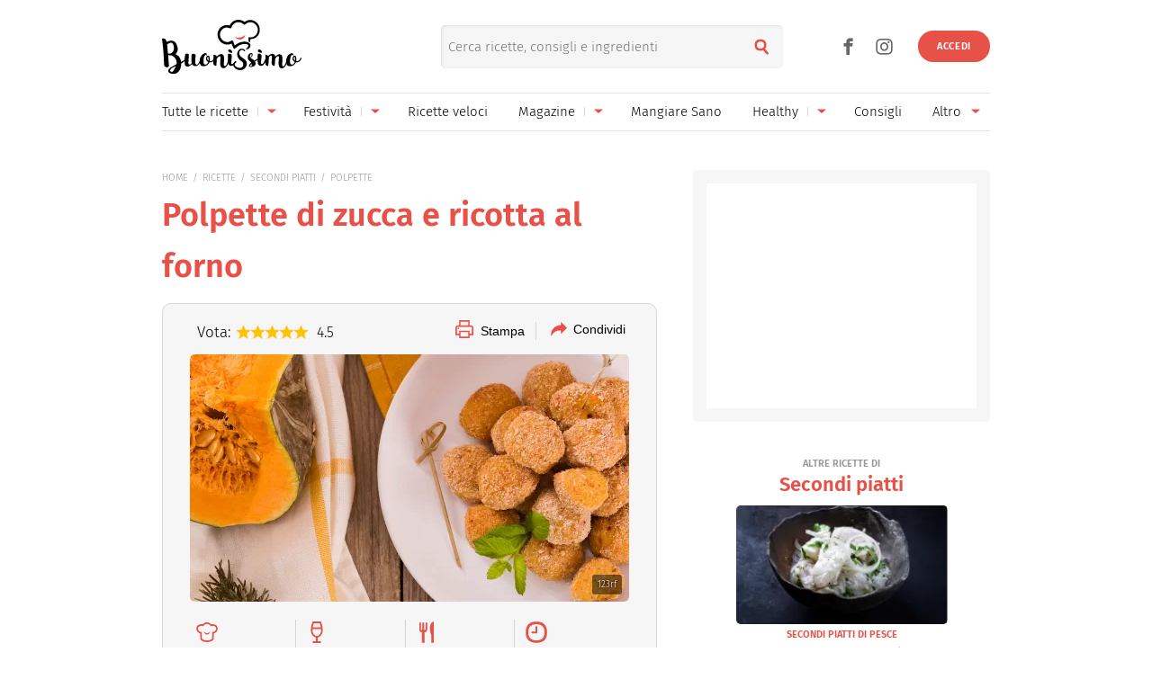

--- FILE ---
content_type: text/html; charset=UTF-8
request_url: https://www.buonissimo.it/lericette/polpette-di-zucca-e-ricotta-al-forno-283830
body_size: 45612
content:
<!DOCTYPE html>
<html lang="it-IT">
<head>
	<meta charset="utf-8" />
	<meta http-equiv="X-UA-Compatible" content="IE=edge,chrome=1">
	<meta name="viewport" content="width=device-width, initial-scale=1.0, maximum-scale=1.0, user-scalable=no" />

	
	<link rel="icon" href="/fi/favicon.ico" sizes="any"><!-- 32×32 -->
	<link rel="icon" href="/fi/icon.svg" type="image/svg+xml">
	<link rel="apple-touch-icon" href="/fi/apple-touch-icon.png"><!-- 180×180 -->
	<link rel="manifest" href="/fi/site.webmanifest">
	

	<link rel="preload" as="script" href="//storage.googleapis.com/workbox-cdn/releases/4.0.0/workbox-sw.js">
	
			<link rel="preload" as="script" href="//securepubads.g.doubleclick.net/tag/js/gpt.js">
		<link rel="preload" as="script" href="//www.iolam.it/js/prebid.js">
		<link rel="preload" as="script" href="//c.amazon-adsystem.com/aax2/apstag.js">
		
		<link rel="preconnect" href="//www.iolam.it" crossorigin="use-credentials">
		<link rel="preconnect" href="//adservice.google.com" crossorigin="use-credentials">
		<link rel="preconnect" href="//securepubads.g.doubleclick.net" crossorigin="use-credentials">
		<link rel="preconnect" href="//adservice.google.it" crossorigin="use-credentials">
		<link rel="preconnect" href="//tpc.googlesyndication.com" crossorigin="use-credentials">
		<link rel="preconnect" href="//securepubads.g.doubleclick.net" crossorigin="use-credentials">
			
	<link rel="preconnect" href="//b.scorecardresearch.com" crossorigin="use-credentials">
	<link rel="preconnect" href="//i2.plug.it" crossorigin="use-credentials">
	<link rel="preconnect" href="//i5.plug.it" crossorigin="use-credentials">
	<link rel="preconnect" href="//secure-it.imrworldwide.com" crossorigin="use-credentials">
	<link rel="preconnect" href="//www.facebook.com" crossorigin="use-credentials">	
	<!-- <link rel="preconnect" href="//cdn.onesignal.com" crossorigin="use-credentials"> -->
	<link rel="preconnect" href="//storage.googleapis.com" crossorigin="use-credentials">

	<!-- PRECONNECT LOTAME
	<link rel="preconnect" href="//ad.crwdcntrl.net" crossorigin="use-credentials">
	<link rel="preconnect" href="https://tags.crwdcntrl.net">
    <link rel="preconnect" href="https://bcp.crwdcntrl.net">
    <link rel="dns-prefetch" href="https://tags.crwdcntrl.net">
    <link rel="dns-prefetch" href="https://bcp.crwdcntrl.net">
	END PRECONNECT LOTAME -->

		
	<link rel="preload" as="script" href="https://cdn.iubenda.com/cs/iubenda_cs.js">
   	<link rel="preload" as="script" href="https://i5.plug.it/cmp/qciol.min.js">

	<link rel="preload" as="script" href="https://i5.plug.it/paywall/paywall.min.js">
    
    		<link rel="preload" as="script" href="//i2.plug.it/buonissimo/js/common.js?v2.9,jquery-1.12.4,lazyload-1.9.7,lazysizes,iol.evnt,iol_track,appadv,iam-vportals/web/buonissimo/other/2.0,toolbar,ganal4,rating,pinterest">
		    		<link rel="preload" as="script" href="//www.iolam.it/js/iam2.0.js?ns=vportals/web/buonissimo/other/2.0">
		                
	<title>Polpette di zucca e ricotta al forno | Buonissimo Ricette</title>
	<meta name="description" content="Le polpette di zucca e ricotta al forno sono un secondo piatto ghiotto e sfizioso, facile da preparare e leggerissimo. Ecco la ricetta da seguire." >
    	<meta name="keywords" content="Polpette di zucca e ricotta al forno, ricetta polpette di zucca e ricotta al forno, preparare polpette di zucca e ricotta al forno" >
    			
	<meta name="dc:publisher" content="Italiaonline spa" >

    			<link rel="canonical" href="https://www.buonissimo.it/lericette/polpette-di-zucca-e-ricotta-al-forno-283830" />
					<meta property="og:url" content="https://www.buonissimo.it/lericette/polpette-di-zucca-e-ricotta-al-forno-283830" >
		    		<link rel="amphtml" href="https://www.buonissimo.it/lericette/polpette-di-zucca-e-ricotta-al-forno-283830/amp/" />
    		
	<meta name="robots" content="max-image-preview:large, all" /><meta name="EdDateTime" content="2023-10-30">                
    
    <meta property="og:title" content="" >
	
    
    <meta property="og:description" content="Le polpette di zucca e ricotta al forno sono un secondo piatto ghiotto e sfizioso, facile da preparare e leggerissimo. Ecco la ricetta da seguire." >

    	    	<meta property="og:image" content="https://wips.plug.it/cips/buonissimo.org/cms/2019/11/134110436_m_normal_none.png?w=712&a=c&h=406" >
	        	        <meta property="og:image:width" content="712">
	        	        	        <meta property="og:image:height" content="406">
	        	
    <meta property="og:site_name" content="Buonissimo" >
    
    <link rel="alternate" type="application/rss+xml" title="Feed Rubriche - Buonissimo" href="https://www.buonissimo.it/feed/rubriche/"/>
    <link rel="alternate" type="application/rss+xml" title="Feed Ricette - Buonissimo" href="https://www.buonissimo.it/feed/ricette/"/>
    <link rel="alternate" type="application/rss+xml" title="Feed Fotogallery - Buonissimo" href="https://www.buonissimo.it/feed/fotogallery/"/>
    <link rel="alternate" type="application/rss+xml" title="Feed Sagre - Buonissimo" href="https://www.buonissimo.it/feed/sagre/"/>

	<!-- iubenda 2.6 -->
    <script type="text/javascript">
    var _iub=_iub||[],_iolconsent=_iolconsent||{},$popup2step=!1,$paywall=!0;_iolconsent.callbacks=[],_iolconsent.data=!1,_iub.csConfiguration={perPurposeConsent:!0,purposes:"1, 3, 4, 5",consentOnDocument:!1,consentOnScroll:!1,consentOnContinuedBrowsing:!1,emitGtmEvents:!0,enableTcf:!0,tcfVersion:2.3,tcfPurposes:{1:"consent_only",2:"consent_only",3:"consent_only",4:"consent_only",5:"consent_only",6:"consent_only",7:"consent_only",8:"consent_only",9:"consent_only",10:"consent_only",11:"consent_only"},invalidateConsentWithoutLog:!1,tcfHideLiWithoutPurposes:!0,actionButtonsCloseLayer:!0,googleAdditionalConsentMode:!1,isTCFConsentGlobal:!1,newConsentAtVendorListUpdate:365,whitelabel:!0,lang:"it",siteId:2040371,cookiePolicyInOtherWindow:!0,cookiePolicyId:67318975,cookiePolicyUrl:"https://privacy.italiaonline.it/common/cookie/privacy_detail.php",banner:{listPurposes:!0,explicitWithdrawal:!0,rejectButtonDisplay:!0,acceptButtonDisplay:!0,customizeButtonDisplay:!0,closeButtonDisplay:!1,position:"bottom",backgroundOverlay:!0,html:'\n<div class="iubenda-cs-container" style="visibility:hidden!important" data-vers="V2.6">\n    <div class="iubenda-cs-content">\n        <div class="ubl-cst">\n            <div class="ubl__cnt ubl-cst__cnt">\n\n                <strong class="ubl__cnt-title ubl-cst__cnt-title">Rispettiamo la tua privacy</strong>\n                %{banner_content}\n                <ul class="ubl-cst__cnt-ul">\n                    <li>se accetti tutti i cookie visualizzerai messaggi pubblicitari personalizzati e in linea con i tuoi interessi;</li>\n                    <li>se invece rifiuti i cookie, e quindi anche la profilazione pubblicitaria, per accedere ai nostri contenuti ti sar&agrave; richiesto di sottoscrivere un abbonamento a pagamento del valore economico di 4,99 &euro; all&rsquo;anno, poich&eacute; &egrave; proprio grazie alla pubblicit&agrave; personalizzata che siamo in grado ogni giorno di fornirti contenuti nuovi e di qualit&agrave;. Se hai gi&agrave; un abbonamento, per proseguire ti basta accedere con le tue credenziali;</li>\n                    <li>se clicchi su &quot;Personalizza&quot; puoi gestire liberamente le tue preferenze, selezionando le finalit&agrave; e le terze parti a cui prestare il consenso.</li>\n                </ul>\n                <p class="iub-p ubl-cst__cnt-p ubl-ncs__note">Puoi liberamente prestare, rifiutare o revocare il tuo consenso in qualsiasi momento cliccando su "<span class="ubl-ncs__btn--pref iubenda-cs-customize-btn ubl-ncs__cnt--underline">Preferenze sui cookie</span>" presente nel footer del Sito.</p>\n            </div>\n            <div class="ubl__cnt__btns ubl-cst__btns">\n                <button class="ubl__cnt__btn ubl-cst__btn ubl-cst__btn--subscribe iubenda-cs-reject-btn" id="iol_cmp_cont_senz_acce">Rifiuta e abbonati</button>\n                <button class="ubl__cnt__btn ubl-cst__btn ubl-cst__btn--pref iubenda-cs-customize-btn">Personalizza</button>\n                <button class="ubl__cnt__btn ubl-cst__btn ubl-cst__btn--accept iubenda-cs-accept-btn">Accetta i cookie</button>\n                <p class="ubl-pwl__hook" id="iol_login_pw_hook"></p>\n            </div>\n        </div>\n    </div>\n</div>\n'},i18n:{it:{banner:{dynamic:{paragraph_1:'Noi[if banner.useThirdParties] e %{total_number_of_ads_vendors} [link vendors]terze parti[/link] selezionate[/if] [if not gdprApplies and not lgpdApplies and ccpaApplies]raccogliamo informazioni personali.[/if][if gdprApplies or lgpdApplies]utilizziamo cookie o tecnologie simili per finalit&agrave; tecniche e, con il tuo consenso, anche per[if not banner.listPurposes] altre finalit&agrave;[/if][if banner.listPurposes] il miglioramento dell&#x2019;%{purposes}[/if][if hasCookiePolicy] come specificato nella [link cookie_policy]cookie policy[/link][/if]. Il rifiuto del consenso pu&ograve; rendere non disponibili le relative funzioni.[if enableTcf and gdprApplies]\nPer quanto riguarda la pubblicit&agrave;, noi e [link vendors]terze parti[/link] selezionate, potremmo utilizzare <em>dati di geolocalizzazione precisi e l&#x2019;identificazione attraverso la scansione del dispositivo</em>, al fine di <em>archiviare e/o accedere a informazioni su un dispositivo</em> e trattare dati personali come i tuoi dati di utilizzo, per le seguenti [link adv_pref]finalit&agrave; pubblicitarie[/link]: <em>pubblicit&agrave; e contenuti personalizzati, misurazione delle prestazioni dei contenuti e degli annunci, ricerche sul pubblico, sviluppo di servizi</em>.[/if][if gdprApplies or lgpdApplies][/if][/if][if ccpaApplies]\nIn caso di vendita di informazioni personali, puoi fare opt-out utilizzando il link "%{do_not_sell}".[if hasPrivacyPolicy]\nPer saperne di pi&ugrave; sulle categorie di informazioni personali raccolte e sulle finalit&agrave; per le quali tali informazioni saranno utilizzate, si prega di fare riferimento alla nostra %{privacy_policy}.[/if][/if]',paragraph_2:"Puoi prestare, rifiutare o personalizzare il tuo consenso che sar&agrave;\tvalido solo su questo dominio:",or:"o",and:"e"}}}},callback:{onBannerShown:function(){var e=document.createElement("link");e.setAttribute("rel","stylesheet"),e.setAttribute("type","text/css"),e.setAttribute("href","https://i5.plug.it/cmp/V2.6/css/iub_conf_buonissimo.css"),e.addEventListener("load",function(){document.querySelector(".iubenda-cs-container").removeAttribute("style")}),document.getElementsByTagName("head")[0].appendChild(e);var n=document.getElementById("iol_cmp_popup_2");null!=n&&(document.getElementsByClassName("ubl-ncs__btn--back")[0].addEventListener("click",function(){n.classList.add("ubl-ncs--hidden")}),document.getElementsByClassName("ubl-cst__btn--reject")[0].addEventListener("click",function(){n.classList.remove("ubl-ncs--hidden")}));var i=document.getElementById("tvendorsCount");null!=i&&null!=_iub.vendorsCountGVL3&&(i.textContent=_iub.vendorsCountGVL3);try{res=screen.width}catch(e){res=0}var t=function(e,n,i,t){var o=document.getElementsByClassName(e);void 0!==o[n]&&o[n].addEventListener("click",function(){var e,n;try{e=Date.now()}catch(n){e=0}try{n=window.location.hostname}catch(e){n="error"}var o="https://evnt.iol.it/v2?&pgnf="+n+"%2Call%2C%2C%2C%2C0%2C"+res+"%2C0%2C%2Cb%2C0%2C%2C"+i+"%2C"+t+"&nc="+e;(new Image).src=o,console.log("*** "+i+" "+t)})};t("iubenda-cs-accept-btn",0,"CMP_ADV_ACCEPT_1",1),t("iubenda-cs-accept-btn",1,"CMP_ADV_ACCEPT_2",1),t("iubenda-cs-customize-btn",0,"CMP_ADV_CUSTOMIZE_1",1),t("iubenda-cs-customize-btn",1,"CMP_ADV_CUSTOMIZE_2",1),t("iubenda-cs-customize-btn",2,"CMP_ADV_CUSTOMIZE_3",1),t("ubl-cst__btn--reject",0,"CMP_ADV_REJECT_1",1),t("iubenda-cs-reject-btn",0,"CMP_ADV_REJECT_2",1),t("ubl-ncs__btn--back",0,"CMP_ADV_BACK",1)},onPreferenceExpressed:function(e){_iolconsent.data=e;for(var n=0;n<_iolconsent.callbacks.length;n++)try{_iolconsent.callbacks[n](e)}catch(e){}_iolconsent.callbacks.push=function(e){e(_iolconsent.data),_iolconsent.callbacks[_iolconsent.callbacks.length]=e}},on2ndLayerShown:function(){if(null==document.getElementById("cmp-rules")){var e=document.querySelector("head"),n=document.createElement("style");n.id="cmp-rules",n.textContent="#iubenda-iframe .generic-ads-container {display:none !important}",e.appendChild(n)}}}};    </script>
    <script type="text/javascript">
    !function(n){var r={};function o(e){if(r[e])return r[e].exports;var t=r[e]={i:e,l:!1,exports:{}};return n[e].call(t.exports,t,t.exports,o),t.l=!0,t.exports}o.m=n,o.c=r,o.d=function(e,t,n){o.o(e,t)||Object.defineProperty(e,t,{enumerable:!0,get:n})},o.r=function(e){"undefined"!=typeof Symbol&&Symbol.toStringTag&&Object.defineProperty(e,Symbol.toStringTag,{value:"Module"}),Object.defineProperty(e,"__esModule",{value:!0})},o.t=function(t,e){if(1&e&&(t=o(t)),8&e)return t;if(4&e&&"object"==typeof t&&t&&t.__esModule)return t;var n=Object.create(null);if(o.r(n),Object.defineProperty(n,"default",{enumerable:!0,value:t}),2&e&&"string"!=typeof t)for(var r in t)o.d(n,r,function(e){return t[e]}.bind(null,r));return n},o.n=function(e){var t=e&&e.__esModule?function(){return e.default}:function(){return e};return o.d(t,"a",t),t},o.o=function(e,t){return Object.prototype.hasOwnProperty.call(e,t)},o.p="",o(o.s=386)}({386:function(e,t,n){n(387)()},387:function(e,t,n){var r=n(388);e.exports=function(){r();var e=void 0===window._iub?window._iub={}:window._iub,t=e.cmp||(e.cmp={});(t.VERSION||(t.VERSION={})).stubV2="0.3.1"}},388:function(e,t,n){"use strict";e.exports=function(){for(var e,o,a="__tcfapiLocator",i=[],u=window;u;){try{if(u.frames[a]){e=u;break}}catch(e){}if(u===window.top)break;u=u.parent}e||(function e(){var t,n=u.document,r=!!u.frames[a];return r||(n.body?((t=n.createElement("iframe")).style.cssText="display:none",t.name=a,n.body.appendChild(t)):setTimeout(e,5)),!r}(),u.__tcfapi=function(){for(var e,t=arguments.length,n=new Array(t),r=0;r<t;r++)n[r]=arguments[r];if(!n.length)return i;"setGdprApplies"===n[0]?3<n.length&&2===parseInt(n[1],10)&&"boolean"==typeof n[3]&&(o=n[3],"function"==typeof n[2]&&n[2]("set",!0)):"ping"===n[0]?(e={gdprApplies:o,cmpLoaded:!1,cmpStatus:"stub"},"function"==typeof n[2]&&n[2](e)):i.push(n)},u.addEventListener("message",function(r){var o="string"==typeof r.data,e={};try{e=o?JSON.parse(r.data):r.data}catch(r){}var a=e.__tcfapiCall;a&&window.__tcfapi(a.command,a.version,function(e,t){var n={__tcfapiReturn:{returnValue:e,success:t,callId:a.callId}};o&&(n=JSON.stringify(n)),r&&r.source&&r.source.postMessage&&r.source.postMessage(n,"*")},a.parameter)},!1))}}});    </script>
<script type="text/javascript" src="https://cdn.iubenda.com/cs/iubenda_cs.js" charset="UTF-8" async></script>
<!-- /iubenda 2.6 -->

<!-- IOL/Iubenda -->
<script src='https://i5.plug.it/cmp/qciol.min.js' async="true"></script>
<!-- /IOL/Iubenda -->        <script type="text/javascript">
            const iolServerData = {
                "user": {
                    "logged": false
                }
            };
        </script>
        
		
	<style>
				.footerCorp{min-width:320px;padding:10px;box-sizing:border-box;font-size:11px;line-height:1;font-family:Arial, Helvetica, sans-serif;letter-spacing:0;color:#a3a3a3;background:#191919}.footerCorp-cnt{width:100%;max-width:1000px;margin:0 auto;display:flex;flex-flow:column nowrap;align-items:center;justify-content:space-evenly}.footerCorp__lgo{width:120px;height:22px}.footerCorp__brandLnk{padding:0 0 10px;text-align:center;display:flex;flex-flow:row wrap;justify-content:center}.footerCorp__lnk{font-size:10px;text-decoration:none;font-weight:700;color:#a3a3a3;margin:8px 4px 0;cursor:pointer}.footerCorp__lnk--cstLnk{margin:0 8px}.footerCorp__lnk:hover{transition:color 200ms cubic-bezier(0.55, 0, 0.1, 1);color:#fff}.footerCorp__cstLnk{display:flex;flex-flow:column nowrap;align-items:center}.footerCorp__cstLnk-txt{margin:10px 0 0;text-align:center;line-height:1.5;font-size:inherit;color:inherit}.footerCorp__cstLnk-cnt{text-align:center;line-height:1.5}.footerCorp__cstLnk-sps{display:block}@media only screen and (min-width: 600px){.footerCorp__cstLnk-sps{display:inline;margin:0 5px}.footerCorp__cstLnk-sps::before{content:"\002D"}}@media only screen and (min-width: 1024px){.footerCorp-cnt{flex-flow:row wrap}.footerCorp__brandLnk{height:17px;padding:0;align-items:flex-end}.footerCorp__lnk{font-size:11px;color:#a3a3a3;margin:0 4px}.footerCorp__lnk--cstLnk{margin:0 3px}.footerCorp__cstLnk{flex:1 0 100%;flex-flow:row wrap;justify-content:center;row-gap:7px}.footerCorp__brandLnk+.footerCorp__cstLnk{margin-top:10px}.footerCorp__cstLnk-cnt{margin:0 10px}.footerCorp__cstLnk-txt{margin:0 10px;text-align:left;line-height:inherit}}
    </style>
	<style>
    	@charset "UTF-8";*{margin:0;padding:0;border:0;background:transparent;list-style:none;text-decoration:none;outline:0}html{-ms-text-size-adjust:100%;-webkit-text-size-adjust:100%;font-size:62.5%;font-size:.625em;line-height:1.2;-webkit-tap-highlight-color:rgba(0,0,0,0);font-family:Arial,sans-serif}input[type=email],input[type=search],input[type=text]{-webkit-appearance:none;-moz-appearance:none;appearance:none;border-radius:0}:root{--pw-font:"firaSans","Arial",sans-serif;--pw-color:#e75148;--pw-color-o:#fff;--pw-tit-fs:2.4rem;--color-1:#e75148;--main-w:100%;--gutter-s1:2rem;--gutter-s2:2rem}@media (max-width:21.1875em){:root{--gutter-s1:1rem}}@media (min-width:37.5em){:root{--gutter-s1:5rem}}@media (min-width:64em){:root{--main-w:1000px;--gutter-s1:4rem}}@media (min-width:85.4375em){:root{--main-w:1192px;--gutter-s1:5rem;--gutter-s2:4rem}}.mainContent{background:#fff url("data:image/svg+xml;charset=utf-8,%3Csvg xmlns='http://www.w3.org/2000/svg' xml:space='preserve' width='64' height='64' viewBox='0 0 128 128'%3E%3Crect width='100%25' height='100%25' fill='%23fff'/%3E%3Cg%3E%3Ccircle cx='16' cy='64' r='16' fill='%23e75048'/%3E%3Ccircle cx='16' cy='64' r='14.344' fill='%23e75048' transform='rotate(45 64 64)'/%3E%3Ccircle cx='16' cy='64' r='12.531' fill='%23e75048' transform='rotate(90 64 64)'/%3E%3Ccircle cx='16' cy='64' r='10.75' fill='%23e75048' transform='rotate(135 64 64)'/%3E%3Ccircle cx='16' cy='64' r='10.063' fill='%23e75048' transform='rotate(180 64 64)'/%3E%3Ccircle cx='16' cy='64' r='8.063' fill='%23e75048' transform='rotate(225 64 64)'/%3E%3Ccircle cx='16' cy='64' r='6.438' fill='%23e75048' transform='rotate(270 64 64)'/%3E%3Ccircle cx='16' cy='64' r='5.375' fill='%23e75048' transform='rotate(315 64 64)'/%3E%3CanimateTransform attributeName='transform' calcMode='discrete' dur='560ms' repeatCount='indefinite' type='rotate' values='0 64 64;315 64 64;270 64 64;225 64 64;180 64 64;135 64 64;90 64 64;45 64 64'/%3E%3C/g%3E%3C/svg%3E") no-repeat 50% 150px;min-width:32rem;width:100%;margin:0 auto;position:relative}.mainContent.fullRow{background:#f6f6f6}@media (min-width:64em){.mainContent{z-index:1;width:100rem}.mainContent.fullRow{width:100%}.mainContent.headerCont{z-index:4}}@media (min-width:85.4375em){.mainContent{width:119.2rem}}:root{--header-h:6rem}:root .fixHead{--header-h:6.5rem}@media (min-width:37.5em){:root{--header-h:10rem}}@media (min-width:64em){:root{--header-h:14.6rem}}.topContainer{position:relative;height:var(--header-h);z-index:10;width:100%;box-sizing:border-box;will-change:scroll-position}.topContainer:after{content:"";display:block;border-top:.1rem solid rgba(0,0,0,.1);position:absolute;left:0;right:0;bottom:0}@media (min-width:37.5em){.topContainer:after{left:2rem;right:2rem}}@media (min-width:64em){.topContainer{padding:0 4rem}.topContainer:after{left:4rem;right:4rem}}@media (min-width:85.4375em){.topContainer{padding:0 5rem}.topContainer:after{left:5rem;right:5rem}}.bttContainer,.container{padding:0 var(--gutter-s1);width:100%;box-sizing:border-box;opacity:0}.fullRow .bttContainer,.fullRow .container{padding:0!important}.brandpageCont,.lazyload,.lazyloading,.searchPage{opacity:0}:root{--header-logo-h:var(--header-h);--logo-h:4rem}:root .fixHead{--header-logo-h:var(--header-h)}@media (min-width:48em){:root{--logo-h:6rem}:root .fixHead{--logo-h:5rem}}@media (min-width:64em){:root{--header-logo-h:10.3rem}}.topHeader{display:inline-flex;align-items:center;height:var(--header-logo-h);margin-left:6rem}.topHeader svg{display:block;width:auto;height:var(--logo-h)}.topHeader .svg-a{fill:#e75148}.topHeader__logo{height:var(--logo-h);margin:auto 0}.topHeader .nTxt{position:absolute;clip:rect(0 0 0 0);-webkit-clip-path:rect(0 0 0 0);clip-path:rect(0 0 0 0);height:1px;width:1px;overflow:hidden;margin:-1px}@media (min-width:64em){.topHeader{margin-left:0}.fixHead .topHeader{margin-left:6rem}.topHeader--scy:not(.healthyHeader){-webkit-transform:scale(75%);transform:scale(75%);margin-left:3rem}}.topHeader_right{display:flex}.topHeader.healthyHeader{--logo-h:5rem}.topHeader.healthyHeader .scy-header__logo{display:flex;align-items:center;height:var(--header-logo-h);font-weight:300}.topHeader.healthyHeader svg|a:link,.topHeader.healthyHeader svg|a:visited{cursor:pointer}@media (min-width:48em){.topHeader.healthyHeader{--logo-h:7rem}.fixHead .topHeader.healthyHeader{--logo-h:6.5rem}}@media (min-width:64em){.topHeader.healthyHeader.topHeader--scy{margin-left:5rem}}.fixHead .healthyHeader .scy-header__logo svg{fill:#fff}.topSearch{position:absolute;top:calc((var(--header-logo-h) - 4.8rem) / 2);right:6.5rem;text-align:right}.topSearch .topHeader__logo{-webkit-filter:drop-shadow(-.2rem .1rem .6rem rgba(0,0,0,.4));filter:drop-shadow(-.2rem .1rem .6rem rgba(0,0,0,.4))}.topSearch button{color:#e75148;font-size:2rem;width:4.8rem;height:4.8rem;line-height:2.6;text-align:center;position:absolute;right:0;top:0}.topSearch form{display:inline-block;vertical-align:middle;width:0;overflow:hidden}.topSearch input[type=search]{background:#f6f6f6;border-radius:.5rem;background-clip:padding-box;box-shadow:inset .1rem .1rem .3rem 0 rgba(0,0,0,.1);height:4.8rem;width:100%;box-sizing:border-box;padding:0 4.8rem 0 .8rem;float:right;font-family:firaSans,Arial,sans-serif;font-size:1.5rem}.topSearch input[type=search]::-webkit-search-cancel-button,.topSearch input[type=search]::-webkit-search-decoration,.topSearch input[type=search]::-webkit-search-results-button,.topSearch input[type=search]::-webkit-search-results-decoration{display:none}.topSearch.openForm{left:5rem}.topSearch.openForm form{width:100%}@media (max-width:21.1875em){.topSearch{right:1rem}}@media (min-width:37.5em){.topSearch{right:20rem;left:35%}.topSearch form{width:100%}}@media (min-width:64em){.topSearch{right:25rem}}@media print{.topSearch{display:none}}.user_profile_not_logged~.topSearch{right:10rem}@media (min-width:37.5em){.user_profile_not_logged~.topSearch{right:22rem}}@media (min-width:64em){.user_profile_not_logged~.topSearch{right:27rem}}.lnk_social{display:block}.lnk_social span{display:block;font-size:1.3rem;padding:1.5rem 0}.topNavfl .lnk_social span{border-top:.1rem solid hsla(0,0%,100%,.3)}.lnk_social .ico{display:inline-flex;justify-content:center;align-items:center;font-size:3.5rem;color:inherit}.lnk_social .ico:not(:last-of-type){margin-right:.5rem}@media (max-width:37.4375em){.topSearch~.lnk_social{display:none}}@media (min-width:37.5em){.lnk_social{display:flex}.lnk_social .ico{color:#666}.topContainer .lnk_social{--pos-r:7rem;position:absolute;right:var(--pos-r);top:calc((var(--header-logo-h) - 3.6rem) / 2);height:3.6rem}.topContainer .lnk_social span{display:none}}@media (min-width:64em){.topContainer .lnk_social{--pos-r:12rem}}@media (min-width:37.5em){.topContainer .user_profile_not_logged~.lnk_social{--pos-r:10rem}}@media (min-width:64em){.topContainer .user_profile_not_logged~.lnk_social{--pos-r:14rem}}@media (max-width:63.9375em){.open-flNav{position:fixed;overflow-y:hidden;height:100vh}}.topNav{position:absolute;width:100%;right:100%;top:0;height:100vh;z-index:4}@media (max-width:63.9375em){.topNav--scy{clip:rect(0 0 0 0);-webkit-clip-path:rect(0 0 0 0);clip-path:rect(0 0 0 0);width:1px;height:1px;margin:-1px}}.topNav .ico{cursor:pointer;display:inline-flex;align-items:center;justify-content:center;font-size:2rem;width:4.8rem;height:4.8rem}.topNav .iSnd{float:right;color:#666;position:relative;top:calc((var(--header-h) - 4.8rem) / 2);right:-5.3rem}.pgSearch .topNav .iSnd{color:#fff;top:1rem}.topNav .iArrD,.topNav .iArrU{display:none}.topNav .iArrSx,.topNav .iCls{color:#fff;left:-4rem;position:relative}.topNav .iCls{left:4rem;margin-left:auto}.topNav .iArrSx{margin-right:auto}.topNav .iArrDx{margin-right:-1.8rem}.topNav div{z-index:2;position:fixed;top:0;display:flex;flex-wrap:wrap;align-content:flex-start;visibility:hidden;overflow:auto;overflow-y:scroll;width:100%;height:100vh;box-sizing:border-box;padding:1rem 4.5rem;background-color:#d54b42}.topNav .topNavfl{left:-100%;visibility:visible}.topNav .topNavfl:after{content:"Buonissimo è un prodotto Italiaonline";font-size:1.2rem;color:hsla(0,0%,100%,.3);position:absolute;bottom:1rem;display:block;padding-top:1rem;border-top:.1rem solid hsla(0,0%,100%,.3)}.topNav .lnk_social .ico{font-size:3.6rem}.topNav .lnk_social .ico:first-of-type{margin-left:-1.2rem}.topNav .topNavsl{right:-100%}.topNav ul{flex:0 1 100%}.topNav li{cursor:pointer;font-size:1.7rem;min-height:4.8rem}.topNav li:not(:last-of-type){border-bottom:.1rem solid hsla(0,0%,100%,.3)}.topNav li,.topNav li>a,.topNav li>span{display:flex;justify-content:space-between;align-items:center}.topNav a,.topNav span{flex:1;color:#fff}.topNav svg{width:3rem;display:inline-block;vertical-align:middle}.topNav--scy .iArrDx{display:none}@media (max-width:21.1875em){.topNav .iSnd{right:-4.3rem}}@media (min-width:37.5em){.topNav--all li{min-height:4.8rem}.topNav .topNavfl:after{display:none}}@media (min-width:64em){.topNav .current:after{content:"";position:absolute;bottom:0;width:100%;height:.2rem;border-radius:.1rem;background:#e75148}.topNav li>a,.topNav li>span{white-space:nowrap}.topNav:not(.topNav--all){position:static;height:4rem;border-top:.1rem solid rgba(0,0,0,.1)}.topNav:not(.topNav--all) .ico{width:3.2rem;height:3.2rem}.topNav:not(.topNav--all) .iArrD{display:flex;align-items:center;justify-content:center;color:#e75148}.topNav:not(.topNav--all) .iArrD,.topNav:not(.topNav--all) .iArrU{font-size:1.2rem;margin-left:.5rem}.topNav:not(.topNav--all) .iArrDx,.topNav:not(.topNav--all) .iArrSx,.topNav:not(.topNav--all) .iCls,.topNav:not(.topNav--all) .iSnd{display:none}.topNav:not(.topNav--all) div{background:transparent;padding:0;position:static;overflow:visible;width:100%;height:100%}.topNav:not(.topNav--all) ul{display:flex;justify-content:space-between;align-items:center;width:100%;height:100%;padding:0}.topNav:not(.topNav--all) li{border-bottom:0;height:100%;min-height:4rem;font-size:1.5rem;position:relative;overflow:hidden}.topNav:not(.topNav--all) li.oMnu{color:#999;overflow:visible}.topNav:not(.topNav--all) li.oMnu .iArrD{display:none}.topNav:not(.topNav--all) li.oMnu .iArrU{display:inline-flex}.topNav:not(.topNav--all) li:not(.navSub){margin-right:1.5rem}.topNav:not(.topNav--all) .navSub a{padding-right:1rem}.topNav:not(.topNav--all) a~.ico{margin-left:0;background:transparent linear-gradient(0deg,#d6d6d6,#d6d6d6) no-repeat 0 50%/1px 33%}.topNav:not(.topNav--all) span~.ico{margin-left:0;background:transparent}.topNav:not(.topNav--all) a,.topNav:not(.topNav--all) span{color:#000}.topNav:not(.topNav--all) .topNavsl{background:#d54b42;width:20rem;padding:1rem 2.5rem;height:auto;position:absolute;top:4.2rem;z-index:2;visibility:visible;right:auto;left:0}.topNav:not(.topNav--all) .topNavsl ul{flex-wrap:wrap}.topNav:not(.topNav--all) .topNavsl li{flex:0 0 100%;margin-right:0}.topNav:not(.topNav--all) .topNavsl a{color:#fff}.topNav:not(.topNav--all) .topNavsl--last{left:auto;right:0}.topNav:not(.topNav--all) .topNavsl--special{min-width:46rem}.topNav:not(.topNav--all) .topNavsl--special li{flex:0 0 50%;padding:0 .5em 0 0;box-sizing:border-box;max-width:20rem}.topNav--all{top:calc((var(--header-logo-h) - 4.8rem) / 2);right:auto;width:9rem;height:4.8rem;overflow:hidden;clip:rect(0 4.8rem 4.8rem 0)}@supports ((-webkit-clip-path:rect(0 0 0 0)) or (clip-path:rect(0 0 0 0))){.topNav--all{-webkit-clip-path:rect(0 4.8rem 4.8rem 0);clip-path:rect(0 4.8rem 4.8rem 0)}}.open-flNav .topNav--all{width:30rem;height:51rem;clip:auto}@supports ((-webkit-clip-path:rect(0 0 0 0)) or (clip-path:rect(0 0 0 0))){.open-flNav .topNav--all{-webkit-clip-path:none;clip-path:none}}.topNav--all .iSnd{float:none;color:#e75148;right:auto;top:0}.topNav--all div{position:absolute;top:0;bottom:0;width:100%;height:auto;overflow:hidden;overflow-y:auto;scrollbar-color:hsla(0,0%,100%,.5) hsla(0,0%,100%,.3);scrollbar-width:thin}.topNav--all div::-webkit-scrollbar{width:.5rem}.topNav--all div::-webkit-scrollbar-button{display:none}.topNav--all div::-webkit-scrollbar-track{background:hsla(0,0%,100%,.3)}.topNav--all div::-webkit-scrollbar-thumb{background:hsla(0,0%,100%,.5)}}@media (min-width:85.4375em){.open-flNav .topNav--all{width:35.8rem}}@media print{.topNav{display:none}}.open-slNav li:last-child{border:none}.user_profile{display:flex;flex-direction:column;align-items:flex-end;width:3.6rem;height:3.6rem;overflow:visible;position:absolute;z-index:1;top:calc((var(--header-logo-h) - 3.6rem) / 2);right:1.5rem}@media (min-width:64em){.user_profile{right:6.5rem}.fixHead .user_profile{top:1.8rem}}.user_profile_icon_container .user_btn{display:flex;justify-content:space-between;align-items:center;width:3.6rem;height:3.6rem;color:#e75148;background:hsla(0,0%,96%,0) url("data:image/svg+xml;charset=utf8,%3Csvg xmlns='http://www.w3.org/2000/svg' viewBox='0 0 10 10' height='10' width='10'%3E%3Ccircle cx='5' cy='5' r='5' fill='%23F6F6F6'/%3E%3C/svg%3E") no-repeat 0 50%/3.6rem 3.6rem}.user_profile_icon_container .user_btn svg{fill:currentColor;width:1.6rem;height:1.7rem;margin:auto 1rem}@media (min-width:64em){.user_profile_icon_container .user_btn{position:relative;margin-right:-2rem;width:5.6rem}.user_profile_icon_container .user_btn:after{content:"";width:0;height:0;border-left:.5rem solid transparent;border-right:.5rem solid transparent;border-bottom:0 solid transparent;border-top:.5rem solid transparent;border-top-color:var(--us-btc,#000)}.show_menu .user_profile_icon_container .user_btn:after{--us-btc:#e75148;-webkit-transform:rotate(180deg);transform:rotate(180deg)}.fixHead .show_menu .user_profile_icon_container .user_btn:after{--us-btc:#fff}}.user_profile_menu_list_container{display:none}.show_menu .user_profile_menu_list_container{display:block;margin:1rem -2rem 0 0}.user_profile_menu_list{position:relative;list-style:none;min-width:18.6rem;padding:.7em 1.4em;font-size:1.4rem;text-align:right;background:#000}.user_profile_menu_list:before{position:absolute;bottom:100%;right:3.25rem;content:"";width:0;height:0;border:.5rem solid transparent;border-bottom-color:#000}.user_profile_menu_list_item{padding:.7em 0}.user_profile_menu_list_item a{color:#fff}.user_profile_menu_list_item a:hover{text-decoration:underline}.user_profile_not_logged{position:absolute;top:calc((var(--header-logo-h) - 3.6rem) / 2);right:1.5rem}@media (min-width:37.5em){.user_profile_not_logged{right:1rem}}@media (min-width:64em){.user_profile_not_logged{right:4rem}}@media (min-width:85.4375em){.user_profile_not_logged{right:5rem}}.fixHead .user_profile_not_logged .user_profile_login_button{background-color:#fff;color:#e75148}.user_profile_login_button{cursor:pointer;text-decoration:none;display:flex;justify-content:center;align-items:center;font:700 1.1rem/1 firaSans,Arial,sans-serif;text-transform:uppercase;letter-spacing:.06em;box-sizing:border-box;padding:1.135em .75em;border-radius:2em;font-size:1.1rem;width:7.27em;color:#fff;background:#e75148}@media (pointer:fine){.user_profile_login_button{transition:opacity .2s cubic-bezier(.55,0,.1,1)}.user_profile_login_button:hover{opacity:.8}}.BnssTopSlider{height:0;overflow:hidden}.BnssTopSlider.readySlider{height:auto}.menuFestivita,.mnuPortata{display:none}.nslIframe{overflow:hidden;width:100%;height:34.9rem;margin-bottom:2rem}.nwslOLay{position:fixed;top:0;left:0;bottom:0;right:0;background:rgba(0,0,0,.6);z-index:6000;-webkit-animation:fadeInFromNone 1s ease-out;animation:fadeInFromNone 1s ease-out}.nwslOLay:before{font-family:icoBnss;content:"\e918";position:absolute;right:2rem;top:2rem;font-size:3.4rem;color:#fff;-webkit-animation:growInFromNone 1s cubic-bezier(.55,0,.1,1);animation:growInFromNone 1s cubic-bezier(.55,0,.1,1);-webkit-transform:scale(1.1,1.1);transform:scale(1.1,1.1)}@media (min-width:64em){.nwslOLay{top:20%;left:20%;bottom:20%;right:20%}.nwslOLay:hover:before{cursor:pointer;color:#d54b42}}.nwslLay{width:100%;max-width:60rem;position:fixed;z-index:6001;top:50%;left:50%;-webkit-transform:translate(-50%,-50%);transform:translate(-50%,-50%);-webkit-animation:fadeInFromNone 2s cubic-bezier(.55,0,.1,1);animation:fadeInFromNone 2s cubic-bezier(.55,0,.1,1)}.footerSeo{margin:7rem auto 0;padding:4rem;display:flex;flex-wrap:wrap;background:#fff}@media (min-width:64em){.footerSeo{padding:0;background:#fff linear-gradient(0deg,#d6d6d6 50%,#d6d6d6) no-repeat 48% 30%/1px 80%;background-image:linear-gradient(0deg,#d6d6d6 50%,#d6d6d6),linear-gradient(0deg,#d6d6d6 50%,#d6d6d6),linear-gradient(0deg,#d6d6d6 50%,#d6d6d6);background-position:24% 20px,57% 20px,82% 20px;background-size:1px calc(75% - 20px),1px calc(75% - 20px),1px calc(75% - 20px)}}@media (min-width:85.4375em){.footerSeo{background-size:1px calc(75% - 20px),1px calc(75% - 20px),1px calc(75% - 20px)}}.footerSeo .footerSeoBtt{display:none}@media (min-width:37.5em){.footerSeo .footerSeoBtt{display:block;width:100%;text-align:center;margin:2rem auto}}.footerSeo .footerSeoBtt>a{display:inline-block;font-size:1.2rem;text-transform:uppercase;color:#666;padding:0 1rem}.footerSeo .footerSeoCol{flex:0 0 100%;margin-bottom:2rem}.footerSeo .footerSeoCol ul{-webkit-column-count:2;-moz-column-count:2;column-count:2;-webkit-column-gap:40px;-moz-column-gap:40px;column-gap:40px}@media (min-width:37.5em){.footerSeo .footerSeoCol ul{-webkit-column-count:3;-moz-column-count:3;column-count:3}}@media (min-width:64em){.footerSeo .footerSeoCol ul{-webkit-column-count:1;-moz-column-count:1;column-count:1;padding:0 4rem}}.footerSeo .footerSeoCol ul li{margin-bottom:1rem}.footerSeo .footerSeoCol ul li a{text-decoration:none;color:#000;font-size:1.4rem;line-height:1.8rem}.footerSeo .footerSeoCol ul li a.footerSeoHglht{color:#e75148}@media (min-width:64em){.footerSeo .footerSeoCol:nth-child(2){flex:0 0 33%}}.footerSeo .footerSeoCol:nth-child(2) ul{-webkit-column-count:2;-moz-column-count:2;column-count:2;-webkit-column-gap:40px;-moz-column-gap:40px;column-gap:40px}@media (min-width:37.5em){.footerSeo .footerSeoCol:nth-child(2) ul{-webkit-column-count:3;-moz-column-count:3;column-count:3}}@media (min-width:64em){.footerSeo .footerSeoCol:nth-child(2) ul{-webkit-column-count:2;-moz-column-count:2;column-count:2}.footerSeo .footerSeoCol:nth-child(3){flex:0 0 25%}.footerSeo .footerSeoCol:nth-child(4){flex:0 0 18%}.footerSeo .footerSeoCol:nth-child(4) ul{padding-right:0}.footerSeo .footerSeoCol{flex:0 0 20%}}.footerSeo .footerSeoCol.bttLink{flex:0 0 100%}@media (min-width:64em){.footerSeo .footerSeoCol.bttLink{flex:0 0 24%}}.footerSeo .footerSeoCol .footerSeoColTit{font-family:sofia,cursive;font-size:1.6rem;text-align:center;margin:2rem auto;font-weight:700}.footerSeo .footerSeoCol .footerSeoColTit a{color:#000}@media (min-width:64em){.footerSeo .footerSeoCol .footerSeoColTit{text-align:left;margin-left:4rem}}.footerSeo .footerSrc{padding:0 2rem;text-align:center;margin:1rem auto 0;font-family:sofia,cursive;font-size:1.6rem;font-weight:400;cursor:pointer}.footerSeo .footerSrc .iSrc{color:#e75148;cursor:pointer}.cmpSrc{position:fixed;z-index:-1001;top:0;right:0;bottom:0;left:0;display:flex;flex-flow:row wrap;pointer-events:none}.cmpSrc .u-h{position:absolute;top:-999em}.cmpSrc__inner{background:#fff;flex:1 1 100%}.cmpSrc__inner--top{height:30vh;display:flex;align-items:center;justify-content:center;-webkit-transform:translate3d(0,-33vh,0);transform:translate3d(0,-33vh,0);background-color:#ededed}.cmpSrc__inner--bottom{height:70vh;-webkit-transform:translate3d(0,73vh,0);transform:translate3d(0,73vh,0);background-color:#f7f7f7;padding:3.2rem;overflow:hidden;overflow-y:scroll;-webkit-overflow-scrolling:touch}.cmpSrc__inner .srcForm{position:relative;display:inherit}.cmpSrc__inner .srcForm__input{font-size:7vw;padding:.5rem;border-radius:.2rem;background-color:hsla(0,0%,100%,0);font-family:inherit;color:inherit;border:none;border-bottom:.2rem solid #000;display:block;width:100%;-webkit-appearance:textfield;border-radius:0;-webkit-border-radius:0}.cmpSrc__inner .srcForm__input:focus{outline:none}.cmpSrc__inner .srcForm__input::-webkit-input-placeholder{color:#000}.cmpSrc__inner .srcForm__input:-moz-placeholder,.cmpSrc__inner .srcForm__input::-moz-placeholder{color:#000}.cmpSrc__inner .srcForm__input:-ms-input-placeholder{color:#000}.cmpSrc__inner .srcForm__input::-webkit-search-cancel-button,.cmpSrc__inner .srcForm__input::-webkit-search-decoration,.cmpSrc__inner .srcForm__input::-webkit-search-results-button,.cmpSrc__inner .srcForm__input::-webkit-search-results-decoration{display:none}.cmpSrc__inner .srcForm button{display:none}@media (min-width:64em){.cmpSrc__inner .srcForm{width:70%}.cmpSrc__inner .srcForm:after{content:"Fai Click sull'icona o premi Invio per cercare";position:absolute;right:0;bottom:-2.5rem;font-size:1.1rem;font-weight:700;color:#e75148}.cmpSrc__inner .srcForm button{display:block;background:transparent;border:0}.cmpSrc__inner .srcForm__input{font-size:5vw}.cmpSrc__inner .srcForm__button{position:absolute;right:0;top:0;bottom:0;display:flex;align-items:center;justify-content:center}.cmpSrc__inner .srcForm__icon{width:6.2rem;height:6.2rem;fill:#e75148;cursor:pointer}}.cmpSrc__inner .srcForm__select{position:relative;display:inline-flex;justify-content:center;align-items:center;height:3.4em;overflow:hidden;border:1px solid #999;background:#f6f6f6;font-weight:600;font-size:1.6rem;line-height:3.4}.cmpSrc__inner .srcForm__select>select{cursor:pointer;-webkit-appearance:none;-moz-appearance:none;appearance:none;position:relative;z-index:3;width:100%;height:inherit;padding:0 3em 0 1.5em;border:none;white-space:nowrap;overflow:hidden;text-overflow:ellipsis;font:600 1em/1 firaSans,Arial,sans-serif;color:#999;background:transparent}.cmpSrc__inner .srcForm__select>select::-ms-expand{display:none}.cmpSrc__inner .srcForm__select>select>option{-webkit-appearance:none;-moz-appearance:none;appearance:none;padding:0 .35em;font-weight:400;background:inherit}.cmpSrc__inner .srcForm__select:after{pointer-events:none;content:"";width:0;height:0;border:solid transparent;border-top:solid #a4b9bd;border-width:.5em .44em 0;position:absolute;z-index:2;top:calc(50% - .25em);right:1.06em}.cmpSrc__inner .srcForm__label-select{display:flex;flex-direction:column;align-items:center}.cmpSrc__inner .srcForm__label-select>.srcForm__label{margin-bottom:.75em}@media (min-width:37.5em){.cmpSrc__inner .srcForm__label-select{flex-direction:row;justify-content:center}.cmpSrc__inner .srcForm__label-select>.srcForm__label{margin-right:1em;margin-bottom:0}}.cmpSrc__close{position:absolute;right:2rem;top:2rem;opacity:0;-webkit-transform:scale3d(0,0,0);transform:scale3d(0,0,0)}.cmpSrc__close,.cmpSrc__inner{transition:all .6s cubic-bezier(.2,1,.3,1)}.cmpSrc__icon{width:4rem;height:4rem;cursor:pointer}.srcOpen .cmpSrc{z-index:1001;pointer-events:auto}.srcOpen .cmpSrc__inner{-webkit-transform:translate3d(0,0,0);transform:translate3d(0,0,0)}.srcOpen .cmpSrc__close{-webkit-transform:scale3d(1,1,1);transform:scale3d(1,1,1);opacity:1}.srcOpen .topContainer{display:none}@media (min-width:37.5em){.cmpSrc__inner--top{height:40vh;-webkit-transform:translate3d(0,-43vh,0);transform:translate3d(0,-43vh,0)}.cmpSrc__inner--bottom{height:60vh;-webkit-transform:translate3d(0,63vh,0);transform:translate3d(0,63vh,0)}}.pwa_sidebar{text-align:center;margin:2rem 0 5rem;display:none}.pwa_sidebar .bLgo{width:15.8rem;height:6.1rem}.pwa_sidebar .svg-a{fill:#e75148}.pwa_sidebar p{font-size:1.5rem;padding:2rem 0}.pwa_sidebar .btn{line-height:3;padding:0 2rem}.pwa_sidebar .btn strong{font-size:3rem;line-height:1;margin-top:-.3rem;display:inline-block;vertical-align:middle}.pwa_layer{width:100%;position:absolute;top:0;left:0;z-index:10000001;display:none}.pwa_layer_wrap{position:relative;background:#fff;padding:1.9rem 2.9rem;margin:1.5rem;text-align:center;box-shadow:0 0 .9rem 0 rgba(0,0,0,.4)}.pwa_layer .bLgo{width:6rem;height:4.2rem;position:absolute;left:1.5rem;top:3rem}.pwa_layer .svg-a{fill:#e75148}.pwa_layer_int{text-align:left;padding:0 0 0 6.5rem}.pwa_layer_int a{@incldue rem(font-size,11px);color:#39f}.pwa_layer p{margin-bottom:1rem;font-size:1.6rem;line-height:1.2}.pwa_layer .btn{line-height:3;padding:0 1.3rem;font-size:1.2rem;cursor:pointer;margin-bottom:1rem}.pwa_layer .btn:not(:last-child){margin-right:.8rem}.pwa_layer .btn+.btn{background-color:#f6f6f6;color:#333}.pwa_layer strong{color:#d54b42}.pwa_layer_close{position:absolute;top:2.3rem;right:1.5rem;font-size:1.4rem;color:#666}@media (min-width:37.5em){.pwa_layer{max-width:35rem}}.cntCount{color:#fff;font-size:0;padding-top:3rem;display:grid;grid-template-columns:repeat(2,auto);align-items:center}.cntCount span{font-weight:600;font-size:5rem;font-size:clamp(4rem,1000vw - 595rem,5rem);box-sizing:border-box;text-align:center;margin:1.5rem 0;position:relative;text-shadow:-.2rem .1rem .6rem rgba(0,0,0,.4);letter-spacing:.05em}.cntCount span:before{content:attr(id);text-transform:uppercase;position:absolute;bottom:-1rem;font-size:.28em}.cntCount span:nth-child(odd){margin-right:.5rem;padding-right:.5rem;border-right:.1rem solid hsla(0,0%,100%,.6)}@media (min-width:37.5em){.cntCount{grid-template-columns:repeat(4,auto)}.cntCount span:nth-child(2){margin-right:.5rem;padding-right:.5rem;border-right:.1rem solid hsla(0,0%,100%,.6)}}    </style>
    		<link rel="preload" as="style" href="/css/pages/fogliaDesk.css">
		


	    <script>
        const isSmartphone = 0,
            isTablet = 0,
            isDesktop = 0,
            isiOS = 0,
            isAndroid = 0;
    </script>
    
</head>

<body>

<!-- WALLPAPER -->
<div id="cont-wallpaper"  class="hp_320x1 hp_320x1-p1">
<!-- START DFP adwallpaper -->
<div id="adwallpaper" class="wallpaper">
</div>
<!-- END DFP adwallpaper -->
</div>
<!-- FINE WALLPAPER -->

<div class="mainContent headerCont">
		<div class="topContainer">
			<div>
			<header class="topHeader content_box"  data-content_box_name="header">


	<div class="topHeader__logo">
		<a data-content_box_id_post="logo" href="/" title="BUONISSIMO Home Page">
    <svg xmlns="http://www.w3.org/2000/svg" viewBox="0 0 260 100.4">
        <path d="M181.4 12.9c-0.9-2.9-2.6-5.6-4.8-7.6 -2.2-2.1-4.9-3.6-7.8-4.4 -1.4-0.4-2.9-0.6-4.3-0.6 -1.5 0-3.1 0.2-4.5 0.6 -1 0.3-1.9 0.6-2.8 1.1 -1 0.5-2 1.1-2.9 1.7 -0.1 0.1-0.3 0.1-0.4 0.1 -0.2 0-0.3-0.1-0.4-0.1 -1.8-1.4-4-2.4-6.1-3 -1.6-0.5-3.3-0.7-4.9-0.7 -1.5 0-2.9 0.2-4.3 0.5 -1.2 0.3-2.3 0.7-3.4 1.2 -1.7 0.8-3.3 1.9-4.7 3.3 -1.5 1.5-2.7 3.2-3.7 5.1 -0.1 0.2-0.4 0.4-0.6 0.4 -0.1 0-0.1 0-0.2 0 -0.5-0.1-1-0.3-1.5-0.4 -1.1-0.2-2.2-0.3-3.2-0.3 -0.5 0-1 0-1.4 0.1 -0.4 0-0.8 0.1-1.2 0.1 -0.4 0.1-0.8 0.1-1.1 0.2 -0.8 0.2-1.5 0.4-2.2 0.7 -0.5 0.2-1 0.4-1.5 0.6 -0.9 0.4-1.8 0.9-2.6 1.5 -2.5 1.8-4.5 4.3-5.8 7.2 -1.3 2.9-1.7 6.1-1.4 9.3 0.4 3.2 1.5 6.3 3.4 8.9 1.8 2.6 4.3 4.7 7.2 6.1 1.4 0.7 2.9 1.2 4.5 1.4 1 0.2 2 0.3 3 0.3 0.6 0 1.1 0 1.7-0.1 2-0.2 4-0.7 5.8-1.6 0.1-0.1 0.2-0.1 0.3-0.2l1.9 4.6c0.5 1.2 1 2.4 1.5 3.6 0.4 0.8 1.2 1.4 2 1.4 0.6 0 1.1-0.2 1.5-0.6 0.3-0.3 0.6-0.5 0.8-0.8 0.3-0.3 0.6-0.5 0.9-0.8 0.6-0.5 1.2-1 1.9-1.5 1.4-1 2.7-1.9 4.1-2.6 0.4-0.2 0.7-0.4 1.1-0.6 1.1-0.5 2.2-0.9 3.2-1.2 1.5-0.4 3.1-0.7 4.6-0.8 0.4 0 0.8 0 1.2 0 1.2 0 2.4 0.1 3.4 0.4 0.8 0.2 1.4 0.4 2 0.7 0.6 0.3 1 0.7 1.2 1 0.2 0.3 0.3 0.7 0.2 1.2 0 0.1-0.1 0.3-0.1 0.4l-0.2 0.5c-0.1 0.3-0.2 0.6-0.4 0.8 -0.5 0.8-2.4 3.1-3.2 3.9l-1.2 1.4 1.9-0.2c0.9-0.1 1.8-0.4 2.6-0.8 0.1-0.1 0.2-0.1 0.3-0.2 0.5-0.2 0.9-0.5 1.4-0.9 0.4-0.4 0.8-0.7 1.1-1.2 0.8-1 1.3-2 1.5-3.1 0.1-0.7 0.1-1.3 0-2 -0.1-0.7-0.3-1.4-0.7-2 -0.6-1-1.5-1.8-2.7-2.5 -0.9-0.5-1.8-0.8-2.9-1.1 -1.5-0.4-3-0.6-4.8-0.6 -0.3 0-0.6 0-0.9 0 -1.8 0.1-3.7 0.4-5.5 0.8 -1.4 0.4-2.9 0.9-4.3 1.6 -0.3 0.1-0.6 0.3-0.9 0.4 -1.5 0.8-3 1.7-4.6 2.9 -0.6 0.4-1.2 0.9-1.8 1.4l-3.2-7.9c-0.3-0.9-1.2-1.4-2.1-1.4 -0.5 0-0.9 0.1-1.4 0.5 -0.6 0.4-1.3 0.8-1.9 1.2 -1.4 0.7-2.9 1.1-4.4 1.2 -0.4 0-0.7 0-1.1 0 -1.9 0-3.9-0.4-5.6-1.3 -2.1-1-4-2.6-5.3-4.5 -1.4-1.9-2.2-4.2-2.5-6.6 -0.3-2.4 0.1-4.7 1-6.9 0.9-2.1 2.4-4 4.2-5.3 0.6-0.4 1.3-0.8 1.9-1.2 0.3-0.2 0.7-0.3 1-0.4 0.3-0.1 0.5-0.2 0.8-0.3 0.3-0.1 0.6-0.2 0.8-0.2 0.3-0.1 0.6-0.1 0.9-0.2 0.3 0 0.6-0.1 0.8-0.1 0.4 0 0.7 0 1.1 0 1.9 0 3.9 0.4 5.6 1.3l0.2 0.1c0.3 0.1 0.6 0.2 0.9 0.2 1 0 1.8-0.6 2.1-1.6l0-0.2c0.7-2.3 1.9-4.4 3.6-6 1-1 2.3-1.9 3.6-2.5 0.8-0.4 1.6-0.7 2.4-0.9 1.1-0.3 2.2-0.4 3.4-0.4 1.2 0 2.4 0.2 3.6 0.5 2.3 0.6 4.4 1.9 6.2 3.6 0.4 0.4 1 0.6 1.5 0.6 0.6 0 1.1-0.2 1.6-0.7 1.1-1.1 2.3-2.1 3.8-2.7 0.6-0.3 1.3-0.5 1.9-0.7 1.2-0.3 2.4-0.5 3.6-0.5 1 0 2.1 0.1 3.1 0.4 2.2 0.5 4.3 1.7 6.1 3.3 1.7 1.6 3.1 3.6 3.9 5.9 0.8 2.3 1 4.7 0.6 7 -0.4 2.3-1.3 4.5-2.8 6.4 -1.2 1.6-2.9 2.9-4.7 3.8 -0.3 0.1-0.5 0.2-0.8 0.4 -1.6 0.6-3.3 0.9-5 0.9 -0.7 0-1.3 0-1.9-0.1l-1.8-0.3c0 0-0.6 7.4 0.5 8.7 1.2 1.3 2.1 1.1 2.1 1.1l0.5-5.4c0-0.2 0.1-0.4 0.2-0.5 0.1-0.1 0.3-0.2 0.5-0.2l0.5 0c1.9 0 3.8-0.3 5.6-1 0.5-0.2 1-0.4 1.5-0.6 2.1-1 4-2.5 5.5-4.3 1.9-2.3 3.2-5 3.7-8C182.5 18.9 182.3 15.8 181.4 12.9z" class="logo"/>
        <path d="M155.2 28.4c-0.6 0.3-3.9 2.5-4.5 2.8 -0.7 0.3-1.3 0.5-1.9 0.7 -1.4 0.5-2.7 0.8-4 1 -1.5 0.2-3 0.2-4.5 0.1 -1.5-0.1-3.2-0.5-5.2-1 0 0 4.8 3.7 6.8 4.2 1.8 0.5 3.5 0.6 5.1 0.4 1.5-0.2 2.8-0.7 3.9-1.5 0.1-0.1 0.2-0.2 0.3-0.2C154.3 32.8 155.2 28.4 155.2 28.4z" class="svg-a"/>
        <path d="M5.5 35.6C7 36.5 8.3 39 8.9 41 9 41.1 9 41.3 9 41.4c2.3-1.5 5.2-2.6 8.2-2.6 1.5 0 3.1 0.3 4.6 0.9 2.6 1.2 4.3 3.8 5.5 6.4 1.3 2.9 2.2 6 2.1 9.2 -0.3 3.1-1.6 6.3-4.1 8.3 -0.2 0.1-0.4 0.2-0.4 0.3 2.1 0.7 4 2 5.7 3.5 2.9 3 4.5 6.9 5 11 2.8-1.4 6.6-3.9 8.7-6.6 0.4-0.4 0.7-0.7 1.2-0.7 0.2 0 0.4 0.1 0.6 0.3 0.5 0.4 0.6 0.9 0.2 1.6 -2.2 3-6 5.7-10.5 8.3 0.1 13.4-8.1 19.3-13.3 19.3 -3.9 0-7.7-0.6-9.2-2.3 -1.1-0.7-1.7-2.1-1.7-3.4 0.1-1.6 0.9-3.1 2-4.1 1.1-1.2 2.4-2 3.8-2.8 3.1-1.8 6.4-3.6 9.6-5.3 0.5-3.4 0.2-7.1-1.7-10.1 -1.8-2.9-4.8-5.8-9.4-6.6 -1.1 0-2.1-0.1-3.1-0.2 -0.4 0-0.9 0-1.3-0.2l1.3 18.2c0.1 1.3 0.1 3-0.9 3.9 -0.5 0.6-1.4 0.9-2.3 0.9 -0.3 0-0.4 0-0.6-0.1 -2.2-0.3-4.2-1.9-4.9-3.9 -0.4-1.3-0.4-2.6-0.4-3.9C3.3 65.6 1.9 47.4 0 36c-0.2-1.1 0.5-1.4 1.5-1.4C2.9 34.6 4.7 35.2 5.5 35.6zM11.2 62.7c0.4 0 1 0.1 1.5 0.2 0.4 0.1 0.7 0.1 1.1 0.1 3.1 0 5.9-2.2 7.3-5 1.4-3.1 1.3-6.8 0.4-10.2 -0.4-1.3-1.3-5.3-4.6-5.3h-0.2c-1.7 0.1-4.6 1.4-7 3.2 0 0.6 0.1 1.2 0.1 1.8 0.4 5 0.8 10.1 1.2 15.3H11.2zM19.2 96.8c2.4-1.2 5.2-6.8 6.6-10.7l-3.3 1.6c-2.2 1.1-4.1 1.8-5.8 3.5 -1.2 1.2-1.8 2.6-1.3 4.1l0.1 0.1c0.1 0.4 0.7 1.5 2.7 1.5C18.5 97 18.9 96.9 19.2 96.8z" class="logo"/>
        <path d="M50.1 65.3c0.3 3.2-1.9 16-0.2 17.7 0.4 0.3 0.7 0.4 1.2 0.4 1.3 0 3.1-1.3 4.3-3 -0.3-1.1-0.4-2.2-0.4-3.4C54.8 73.8 55.1 67 55.1 67c0-1.4 0.1-2.5 0.6-2.9 0.9-0.5 1.9-0.8 2.9-0.8h0.6c1.1 0.2 2.3 0.5 3 1.4 0.8 1.1 0.6 2.6 0.4 3.9 -1.3 7.5-0.8 15.3 1.8 15.3 0.2 0 0.4 0 0.5-0.1 3.2-1.3 6.1-8.1 6.9-12.7 0.1-0.4 0.5-0.8 1-0.8 0.2 0 0.4 0 0.5 0.1 0.3 0.2 0.4 0.9 0.4 1.3 -0.6 4-3.9 13-10 14.4 -0.4 0.1-0.9 0.2-1.3 0.2 -2.7 0-5.3-1.6-6.6-3.9 -2.6 3.1-6.6 4.7-8.3 4.7h-0.1c-1.8-0.1-3.6-1.1-4.4-2.7 -0.7-1.3-0.6-3-0.5-4.6 0.1-1.3-0.2-3.7-0.1-5 0.1-0.8-0.2-4.2 0.4-7.4 0.4-2.3 0.5-4.3 2.7-4.4h0.4C48 62.7 49.9 63.4 50.1 65.3z" class="logo"/>
        <path d="M83.7 65.7c0.1 0.6-0.1 0.7-0.3 0.7 -0.1 0-0.3 0-0.4-0.1 -0.2-0.1-0.4-1.3-1.3-1.3 -0.4 0-0.9 0.3-1.5 0.9 -1.2 1.3-1.6 2.7-2.1 4.5 -0.8 3-0.8 5.7-0.6 8.9 0 1.3 0.2 2.2 1 3.1 0.6 0.6 1.6 1 2.6 1 0.6 0 1.3-0.1 1.8-0.4 1.1-0.6 3-3 3.2-4.6 -2.6-1.1-3.6-3.4-3.9-4.7 -0.2-1.2-0.2-2.2 0.1-3.3 0.2-1 0.7-2.1 1.4-2.8 0.6-0.6 1.6-1 2.4-1 0.3 0 0.4 0 0.6 0.1 0.9 0.2 1.6 1.1 1.7 2.1l0.4 1.3c0 0.2 0 0.4 0.1 0.6 0.3 1.8 0.4 3.5 0.2 5.3C89 76.3 89 76.6 89 76.9h0.9c0.8 0 1.7-0.2 2.6-0.4 2.2-0.8 3-2.5 3.9-4.6 0.2-0.4 0.5-0.7 0.7-1 0.2-0.2 0.5-0.3 0.8-0.3s0.4 0 0.5 0.1c0.4 0.3 0.4 1.1 0.2 1.5 -0.7 2.4-2 4.4-4 5.7 -1.3 0.8-3 1.2-4.6 1.2 -0.5 0-1.1-0.1-1.6-0.2 0 0.2-0.1 0.3-0.2 0.4 -1.3 2.9-3.6 5.3-6.6 6.4 -1 0.4-2 0.6-3 0.6h-0.1c-0.3 0.1-0.6 0.1-1 0.1 -1.8 0-3.8-0.4-5-1.5 -0.4-0.3-0.6-0.6-0.8-1 -3.1-5.1-1.1-16.3 4.3-19.7 1.5-1 3.1-2.1 4.8-2.1H81C82.9 62.1 83.1 63.1 83.7 65.7zM86.5 70.7c0 0 0-0.4-0.1-1.2 0-0.3-0.4-0.5-0.7-0.5 -0.5 0-1.2 0.4-1.3 1.3 -0.3 1.4-0.4 2.5 0.4 3.9 0.4 0.7 0.9 1.3 1.7 1.6 0.1 0 0.1 0.1 0.2 0.1C86.8 74 86.7 72.6 86.5 70.7z" class="logo"/>
        <path d="M114.6 66.2c0.9 1.3 0.9 3.1 1 4.8 0 1.5 0 3 0.1 4.4 0 0.1-0.1 0.4-0.1 0.8 0 1.3-0.2 3.8-0.2 4.7 -0.1 0.9-0.3 1.8-0.2 2.7 0 0.3 0 0.4 0.1 0.7 0.1 0.2 0.1 0.4 0.2 0.5 0.3 0.7 0.8 1.3 1.5 1.5h0.1c4.3 0 6.7-14.4 7.1-15.4 0.2-0.4 0.5-0.6 0.9-0.6 0.6 0 1.2 0.4 1 1.1 -0.1 0.2-0.2 0.9-0.4 2 -0.6 3.4-2.2 10.1-5.7 13.9 -1.2 1.3-2.6 2.2-4.2 2.7 -0.3 0-0.5 0.1-0.8 0.1 -0.2 0-0.4 0.1-0.5 0.1h-0.1c-0.4 0-1-0.1-1.4-0.3h-0.1 -0.1c-1.4-0.5-2.6-1.5-3.2-2.9 -1.4-3-1.4-8.6-0.9-11.8v-0.2c0.2-1.7 1.3-7.4-1.2-7.4 -0.2 0-0.4 0-0.6 0.1 -1.7 0.5-3.8 3.2-4.8 5.1 -0.1 4.3-0.4 7.3-0.8 11.6 0 0.4-0.1 0.8-0.4 1.1l-0.3 0.2c-0.2 0-0.3 0.1-0.4 0.1s-0.4-0.1-0.6-0.1c-1.7-0.4-3.1-1.8-3.8-3.5 -0.4-1.3-0.4-2.9-0.3-4.3 0.1-1.2 0.3-2.5 0.4-3.9 0.1-1.5 0.2-3.1 0.3-3.8v-0.6c0-0.6-0.2-1.6-0.3-2.6 0-0.3 0-0.6-0.1-1 0-0.2 0-0.4 0.1-0.7 0.2-0.2 0.4-0.3 0.7-0.3 0.2 0 0.3 0 0.4 0.1 0.9 0.1 1.8 0.3 2.6 0.6 0.8 0.4 1.5 0.9 2 1.6 0.3 0.4 0.4 0.9 0.4 1.3 0.1 0 0.1-0.1 0.2-0.1 1.8-2.2 4.1-3.7 5.9-4.3 0.1-0.1 0.1-0.1 0.2-0.1s0.1-0.1 0.2-0.1c0.5-0.2 1-0.3 1.3-0.3h0.2C111.7 63.7 113.6 64.5 114.6 66.2z" class="logo"/>
        <path d="M136.1 80.8c-0.7 1-1.6 2.3-2.4 3.1 -1.3 1.3-3.7 2-5.5 1.8 -1.8-0.3-3.4-1.3-4.3-2.9 -0.7-1.4-0.9-3-0.9-4.6 -0.3-4.7-0.3-9.3 0.1-14 0-0.4 0.1-0.8 0.4-1 0.3-0.2 0.5-0.2 0.8-0.2 1.4 0 3 0 4.1 0.8 1.2 0.8 1.7 2.2 1.8 3.7 0.1 1.3-0.4 4.3-0.4 4.3 -0.3 2.3-0.4 4.7-0.7 7.1 -0.1 0.6-0.2 1.3 0 2 0.2 0.6 0.5 1.3 1.2 1.5 0.7 0.2 1.4 0 2-0.4 0.5-0.4 0.9-1.1 1.3-1.6C135.3 77.3 138 78 136.1 80.8zM124 59c-0.5-0.7-1-1.6-0.6-2.5 0.4-0.9 1.4-1.3 2.4-1.3 2.2 0 4.4 1.7 4.9 3.9 0.1 0.4 0.2 0.9 0.1 1.3 -0.1 0.4-0.4 0.8-0.8 0.9C127.8 61.7 125.4 60.7 124 59z" class="logo"/>
        <path d="M154.3 56.3c0.5 0.6 0.9 1.7 0.3 2.2 -0.2 0.1-0.4 0.2-0.5 0.2 -0.6 0-1.3-0.7-1.8-1.3 -0.7-0.9-1.8-1.3-2.9-1.3 -0.7 0-1.3 0.1-2 0.4 -1.6 0.7-3 2.2-3.4 4.1 -0.5 2.5 0.6 5.2 2.3 7.1 1.7 1.9 3.9 3.2 5.9 4.6 2.1 1.5 4.1 3.1 5.1 5.5 1.5 3.1 0.9 7.1-1 10 -1.9 2.9-2.7 4.1-8.2 5.6s-14.7-2.8-15.2-8.7c-0.2-2.8 1.2-6.3 3.7-7.6 0.2-0.1 3.2 0 1.7 2.2 -0.4 0.5-1 0.7-1.5 1.1 -1.9 1.4-1.7 3.7-0.2 5.5 1 1.2 5.1 4.5 10.3 3.3 5.2-1.3 6.9-8.4 0.7-12.6 -4.1-2.8-8.2-7.4-7.4-14 0.4-3.3 2.2-6.5 5.1-8 1-0.5 2.2-0.7 3.3-0.7C150.9 53.7 152.9 54.6 154.3 56.3z" class="logo"/>
        <path d="M166.4 62c0.5 0 1.1 0.1 1.5 0.4 0.4 0.4 0.8 1 0.9 1.6 0.2 0.5 0.1 1.2 0 1.8 -0.3 1.6-1.1 3.1-2.3 4.1 -0.4 0.4-0.9 0.6-1.3 0.9 0.2 0.3 0.4 0.5 0.6 0.7 1.1 1 2.5 1.5 3.8 2.3 0.8 0.5 1.7 1 2.2 1.9 3.2-0.6 6-3 7.5-4.7 0.4-0.4 1-0.7 1.3-0.7 0.3 0 0.4 0.1 0.5 0.3 0.6 0.8 0.1 1.4-0.1 1.7 -2.1 2.3-5.1 4.3-7.9 5.3 0.9 1.2 1.3 2.6 1.3 3.9 -0.1 1.8-1.2 3.5-2.6 4.7 -1.2 0.9-4.4 1.8-6.6 1.8 -0.5 0-1-0.1-1.3-0.2v-0.1c-0.5-0.1-1-0.4-1.3-0.8 -0.5-0.7-0.5-1.7-0.3-2.5 0.4-0.8 0.9-1.5 1.4-2.2 0.8-0.9 1.7-1.8 2.7-2.6 -0.3-0.4-0.6-0.7-0.9-1 -1-0.8-2-1.4-2.9-2.2 -2-1.9-3-4.7-2.6-7.4 0-0.7 0.1-1.4 0.3-2.1C161.1 65 162.6 62 166.4 62L166.4 62zM165.1 69.7c1.3-1 2.1-2.5 2.3-4 0-0.4 0.1-0.7-0.1-1.1 -0.1-0.3-0.4-0.5-0.8-0.5 -0.4 0-0.7 0.3-1.2 0.6l-0.4 0.5c-0.7 0.9-1 2.2-0.8 3.3 0.1 0.5 0.3 1.1 0.5 1.5C164.8 70 164.9 69.8 165.1 69.7zM167.4 82c-0.8 0.6-1.6 1.3-2.4 2.2 -0.4 0.4-0.9 0.8-0.8 1.3 0 0.6 0.6 1 1.3 1.2h0.1 0.2C166.8 86.7 167.7 85.4 167.4 82z" class="logo"/>
        <path d="M195.5 71.8c-1.3 3.6-2.2 6.2-4 9 -0.7 1-1.6 2.3-2.4 3.1 -1.3 1.3-3.7 2-5.5 1.8 -1.8-0.3-3.4-1.3-4.3-2.9 -0.7-1.4-0.9-3-0.9-4.6 -0.3-4.7-0.3-9.3 0.1-14 0-0.4 0.1-0.8 0.4-1 0.3-0.2 0.5-0.2 0.8-0.2 1.4 0 3 0 4.1 0.8 1.2 0.8 1.7 2.2 1.8 3.7 0.1 1.3-0.4 4.3-0.4 4.3 -0.3 2.3-0.4 4.7-0.7 7.1 -0.1 0.6-0.2 1.3 0 2 0.2 0.6 0.5 1.3 1.2 1.5 0.7 0.2 1.4 0 2-0.4 0.5-0.4 0.9-1.1 1.3-1.6 1.9-3.1 2.9-6 4.8-9.2 0.1-0.2 0.4-0.5 1.4-0.4C195.8 70.9 195.7 71.4 195.5 71.8zM179.4 59c-0.5-0.7-1-1.6-0.6-2.5 0.4-0.9 1.4-1.3 2.4-1.3 2.2 0 4.4 1.7 4.9 3.9 0.1 0.4 0.2 0.9 0.1 1.3 -0.1 0.4-0.4 0.8-0.8 0.9C183.2 61.7 180.8 60.7 179.4 59z" class="logo"/>
        <path d="M210.1 65.5c0.6 1 0.7 2.2 0.7 3.3 2.5-3 6-4.7 7.6-4.7h0.2c1.8 0 3.8 0.8 4.8 2.3 0.8 1.4 0.9 3.2 0.9 4.8 0.1 1.4 0.1 2.9 0.1 4.3 0.1 0.7-0.3 4.8-0.3 5.3 -0.2 1.1-0.3 2.5 0 3.7 0.3 1.1 0.9 2.1 1.8 2.1 4.2 0 6.7-14.4 7.1-15.4 0.1-0.4 0.5-0.6 0.9-0.6 0.5 0 1.2 0.4 1 1 -0.4 1.1-2.3 17.6-11.1 18.8h-0.6c-2 0-4-1.3-4.8-3.1 -1.4-3-1.4-8.6-0.9-11.8v-0.3c0.2-1.8 1-6.6-0.2-7.3 -0.2-0.2-0.4-0.3-0.7-0.3 -1.8 0-4.4 2.8-5.7 5.1 -0.1 4.3-0.4 7.6-0.8 11.9 0 0.4-0.1 0.7-0.4 1 -0.2 0.2-0.4 0.3-0.7 0.3 -0.2 0-0.4 0-0.5-0.1 -1.8-0.4-3.2-1.8-3.9-3.5 -0.4-1.3-0.4-2.8-0.2-4.2l0.5-8.3c0-1.1 0.1-2.6-1-3.1 -0.2-0.1-0.4-0.1-0.6-0.1 -1.3 0-2.9 1.4-4.3 3.1 0.4 1-0.4 10.5-0.8 15 -0.1 0.4-0.1 0.7-0.4 1 -0.2 0.2-0.4 0.3-0.7 0.3 -0.3 0-0.4 0-0.6-0.1 -1.7-0.4-3.2-1.8-3.8-3.5 -0.4-1.3-0.4-2.8-0.3-4.2 0.2-3 0.6-7.2 0.5-8.3 0-1.1-0.2-2.4-0.3-3.6 0-0.3-0.1-0.5 0.1-0.7s0.4-0.3 0.7-0.3h0.4c0.9 0.1 1.8 0.3 2.6 0.6 0.6 0.3 1.3 0.7 1.7 1.3 2.5-2.6 5.7-4 7.1-4h0.2C207.1 63.2 209.1 64 210.1 65.5z" class="logo"/>
        <path d="M245 65.7c0.1 0.6-0.1 0.7-0.3 0.7 -0.1 0-0.3 0-0.4-0.1 -0.2-0.1-0.4-1.3-1.3-1.3 -0.4 0-0.9 0.3-1.5 0.9 -1.2 1.3-1.6 2.7-2.1 4.5 -0.8 3-0.8 5.7-0.6 8.9 0 1.3 0.2 2.2 1 3.1 0.6 0.6 1.6 1 2.6 1 0.6 0 1.3-0.1 1.8-0.4 1.1-0.6 3-3 3.2-4.6 -2.6-1.1-3.6-3.4-3.9-4.7 -0.2-1.2-0.2-2.2 0.1-3.3 0.2-1 0.7-2.1 1.4-2.8 0.6-0.6 1.6-1 2.4-1 0.3 0 0.4 0 0.6 0.1 0.9 0.2 1.6 1.1 1.7 2.1l0.4 1.3c0 0.2 0 0.4 0.1 0.6 0.3 1.8 0.4 3.5 0.2 5.3 -0.1 0.3-0.1 0.5-0.2 0.9h0.9c0.8 0 1.7-0.2 2.6-0.4 2.2-0.8 3-2.5 3.9-4.6 0.2-0.4 0.5-0.7 0.7-1 0.2-0.2 0.5-0.3 0.8-0.3s0.4 0 0.5 0.1c0.4 0.3 0.4 1.1 0.2 1.5 -0.7 2.4-2 4.4-4 5.7 -1.3 0.8-3 1.2-4.6 1.2 -0.5 0-1.1-0.1-1.6-0.2 0 0.2-0.1 0.3-0.2 0.4 -1.3 2.9-3.6 5.3-6.6 6.4 -1 0.4-2 0.6-3 0.6h-0.1c-0.3 0.1-0.6 0.1-1 0.1 -1.8 0-3.8-0.4-5-1.5 -0.4-0.3-0.6-0.6-0.8-1 -3.1-5.1-1.1-16.3 4.3-19.7 1.5-1 3.1-2.1 4.8-2.1h0.1C244.2 62.1 244.4 63.1 245 65.7zM247.8 70.7c0 0 0-0.4-0.1-1.2 0-0.3-0.4-0.5-0.7-0.5 -0.5 0-1.2 0.4-1.3 1.3 -0.3 1.4-0.4 2.5 0.4 3.9 0.4 0.7 0.9 1.3 1.7 1.6 0.1 0 0.1 0.1 0.2 0.1C248.1 74 248 72.6 247.8 70.7z" class="logo"/>
    </svg>
</a> <span class="nTxt">Buonissimo</span>
</div>


</header>

        <div class="user_profile_not_logged">
            <button id="user_login" class="user_profile_login_button iol-login-anchor sso_url_button" data-sso="https://ssomid.libero.it/login.php?service_id=buonissimo&amp;vip_url=https://www.buonissimo.it/lericette/polpette-di-zucca-e-ricotta-al-forno-283830&source=header">Accedi</button>
        </div>
        <script>
function creaurl(prefix) {
	var pattern=/^((\s+)|(\s*.\s*))$/;
	var tin = 0;
	
	var queryEnc;
	if (document.search.query.value=="Cerca...") {
		queryEnc="";
	}
	else {
		queryEnc = document.search.query.value;
		queryEnc = queryEnc.trim();
		if (/\S/.test(queryEnc)) {
		    queryEnc = encodeURIComponent(queryEnc);
		}
		else {
			queryEnc = "";
		}
	}

	queryEnc = queryEnc.replace(/%2F/g,"");

	//console.log("--"+queryEnc+"--");

	if (queryEnc==='') {
		return false;
	}

	queryEnc = queryEnc.replace(/%20/g,"+");
	
	var u = prefix + queryEnc + '/';

	document.location.href=u;
	return false;
}
</script>
<div class="topSearch">
	<form id="search" name="search" action="/search/"  class="search_header_form" method="GET" onsubmit="return creaurl('/search/')">
			<input id="query" name="query" type="search" autocomplete="off"  placeholder="Cerca ricette, consigli e ingredienti" required value="" onfocus="if(this.value==&quot;Cerca ricette, consigli e ingredienti&quot;)this.value=&quot;&quot;;">
	</form>
	<button class="ico iSrc"></button>
</div>
<span class="lnk_social content_box"  data-content_box_name="social_links">
	<span>Seguici</span>
	<a data-content_box_id_post="facebook" href="https://www.facebook.com/Buonissimo.it/" target="_blank" class="ico iFb"></a>
		<a data-content_box_id_post="instagram"  href="https://www.instagram.com/buonissimomagazine/" class="ico iIns"></a>
    <!-- <a data-content_box_id_post="pinterest" href="https://www.pinterest.it/buonissimo/?eq=buonissimo&etslf=5369" target="_blank" class="ico iPn"></a> -->
</span>			</div>
			<nav class="topNav topNav--main content_box"  data-content_box_name="menu_top">
	<i class="ico iSnd"></i>
	<div class="topNavfl">
		<i class="ico iCls"></i>
		<ul>
			<li class="navSub">
				<span data-mnu="bnsRic">
					<a data-content_box_id_post="ricette" href="/lericette/">Tutte le ricette</a>
					<i class="ico iArrD"></i>
					<i class="ico iArrU"></i>
					<i class="ico iArrDx"></i>
				</span>
									<div class="topNavsl topNavsl--special" id="bnsRic">
						<i class="ico iArrSx"></i><i class="ico iCls"></i>
						<ul>
							<li><a data-content_box_id_post="antipasti" href="/ricettario/portata/antipasti/">Antipasti</a></li>
							<li><a data-content_box_id_post="gelati" href="/ricettario/portata/dolci/gelati/">Gelati</a></li>
							<li><a data-content_box_id_post="primi" href="/ricettario/portata/primi-piatti/">Primi piatti</a></li>
							<li><a data-content_box_id_post="pane_pizza" href="/ricettario/portata/pane-pizze-focacce/">Pane pizza focacce</a></li>
							<li><a data-content_box_id_post="secondi" href="/ricettario/portata/secondi-piatti/">Secondi piatti</a></li>
							<li><a data-content_box_id_post="salse_sughi" href="/ricettario/portata/salse-e-sughi/">Salse e sughi</a></li>
							<li><a data-content_box_id_post="piatti_unici" href="/ricettario/portata/piatti-unici/">Piatti unici</a></li>
							<li><a data-content_box_id_post="marmellate" href="/ricettario/portata/marmellate-e-confetture/">Marmellate e confetture</a></li>
							<li><a data-content_box_id_post="contorni" href="/ricettario/portata/contorni/">Contorni</a></li>
							<li><a data-content_box_id_post="conserve" href="/ricettario/portata/conserve/">Conserve</a></li>
							<li><a data-content_box_id_post="formaggi" href="/ricettario/portata/formaggi/">Formaggi</a></li>
							<li><a data-content_box_id_post="ricette_base" href="/ricettario/portata/ricette-di-base/">Ricette di base</a></li>
							<li><a data-content_box_id_post="frutta" href="/ricettario/portata/frutta/">Frutta</a></li>
							<li><a data-content_box_id_post="bevande" href="/ricettario/portata/bevande/">Bevande</a></li>
							<li><a data-content_box_id_post="dolci" href="/ricettario/portata/dolci/">Dolci</a></li>
						</ul>
					</div>
								</li>
			<li class="navSub">
				<span data-mnu="bnsFestivita">
					<a data-content_box_id_post="festivita" href="/festivita-ricorrenze/">Festività</a>
					<i class="ico iArrD"></i>
					<i class="ico iArrU"></i>
					<i class="ico iArrDx"></i>
				</span>
									<div class="topNavsl" id="bnsFestivita">
						<i class="ico iArrSx"></i><i class="ico iCls"></i>
						<ul>
							<li><a data-content_box_id_post="ricette_capodanno" href="/festivita-ricorrenze/ricette-capodanno/">Capodanno</a></li>
							<li><a data-content_box_id_post="ricette_carnevale" href="/festivita-ricorrenze/ricette-carnevale/">Carnevale</a></li>	
							<li><a data-content_box_id_post="ricette_festa_della_donna" href="/festivita-ricorrenze/ricette-festa-della-donna/">Festa della Donna</a></li>
							<li><a data-content_box_id_post="ricette_festa_della_mamma" href="/festivita-ricorrenze/ricette-festa-della-mamma/">Festa della Mamma</a></li>
            				<li><a data-content_box_id_post="ricette_festa_papa" href="/festivita-ricorrenze/ricette-festa-del-papa/">Festa del Papà</a></li>
							<li><a data-content_box_id_post="ricette_halloween" href="/festivita-ricorrenze/ricette-halloween/">Halloween</a></li>
							<li><a data-content_box_id_post="ricette_natale" href="/festivita-ricorrenze/ricette-natale/">Natale</a></li>
							<li><a data-content_box_id_post="ricette_pasqua" href="/festivita-ricorrenze/ricette-pasqua/">Pasqua</a></li>					
							<li><a data-content_box_id_post="ricette_san_valentino" href="/festivita-ricorrenze/ricette-san-valentino/">San Valentino</a></li>							             				           
						</ul>
					</div>
								</li>
			<li><a data-content_box_id_post="ricette_veloci" href="/rubriche/13012_Cucina_veloce">Ricette veloci</a></li>
			<li class="navSub">
				<span data-mnu="bnsMagazine">
					<a data-content_box_id_post="magazine" href="/rubriche/magazine/">Magazine</a>
					<i class="ico iArrD"></i>
					<i class="ico iArrU"></i>
					<i class="ico iArrDx"></i>
				</span>
									<div class="topNavsl" id="bnsMagazine">
						<i class="ico iArrSx"></i><i class="ico iCls"></i>
						<ul>
							<li><a data-content_box_id_post="news" href="/rubriche/magazine/news/">News</a></li>							             				           
						</ul>
					</div>
								</li>
			<li><a data-content_box_id_post="mangiare_sano" href="/rubriche/mangiare-sano/">Mangiare Sano</a></li>
			<li class="navSub">
				<span data-mnu="bnsHealthy">
					<a data-content_box_id_post="ricette_vegetariane" href="/healthy/">Healthy</a>
					<i class="ico iArrD"></i>
					<i class="ico iArrU"></i>
					<i class="ico iArrDx"></i>
				</span>
									<div class="topNavsl" id="bnsHealthy">
						<i class="ico iArrSx"></i><i class="ico iCls"></i>
						<ul>
							<li><a data-content_box_id_post="ricette_vegetariane" href="/regimi-alimentari/ricette-vegetariane/">Ricette vegetariane</a></li>
            				<li><a data-content_box_id_post="ricette_vegane" href="/regimi-alimentari/ricette-vegane/">Ricette vegane</a></li>
            				<li><a data-content_box_id_post="ricette_senza_glutine" href="/regimi-alimentari/ricette-senza-glutine/">Senza glutine</a></li>
							<li><a data-content_box_id_post="ricette_senza_lattosio" href="/regimi-alimentari/ricette-senza-lattosio/">Senza lattosio</a></li>
							<li><a data-content_box_id_post="ricette_senza_zucchero" href="/regimi-alimentari/ricette-senza-zucchero/">Senza zucchero</a></li>
							<li><a data-content_box_id_post="ricette_senza_burro" href="/regimi-alimentari/ricette-senza-burro/">Senza burro</a></li>
							<li><a data-content_box_id_post="ricette_senza_lievito" href="/regimi-alimentari/ricette-senza-lievito/">Senza lievito</a></li>	    
            				<li><a data-content_box_id_post="ricette_senza_uova" href="/regimi-alimentari/ricette-senza-uova/">Senza uova</a></li>
            				<li><a data-content_box_id_post="ricette_light" href="/regimi-alimentari/ricette-light/">Ricette light</a></li>           
            										</ul>
					</div>
								</li>		
			<li><a data-content_box_id_post="consigli" href="/rubriche/consigli-di-cucina/">Consigli</a></li>			
			<li class="navSub" data-mnu="bnsAlt">
				<span data-mnu="bnsAlt">
					<span>Altro</span><i class="ico iArrD"></i><i class="ico iArrU"></i><i class="ico iArrDx"></i>
				</span>
									<div class="topNavsl topNavsl--last" id="bnsAlt">
						 <i class="ico iArrSx"></i><i class="ico iCls"></i>
						<ul>
							<li><a data-content_box_id_post="ingredienti" href="/ingredienti/">Ingredienti</a></li>
							<li><a data-content_box_id_post="bevande" href="/bevande/">Vini &amp; Birre</a></li>
							<li><a data-content_box_id_post="regionale" href="/regionale/">Cucina regionale</a></li>
							<li><a data-content_box_id_post="internazionale" href="/internazionale/">Cucina internazionale</a></li>
							<li><a data-content_box_id_post="esperti" href="/esperti/">Esperti</a></li>
							<li><a data-content_box_id_post="contatti" href="/contatti">Contatti</a></li>
						</ul>
					</div>
							</li>
		</ul>
			</div>
	
	</nav>		</div><!-- fine .topContainer -->
		<div>
<!-- START DFP adbillboard -->
<aside id="adbillboard" class="adbillboard">
</aside>
<!-- END DFP adbillboard -->
</div>
		<div class="container">
			<div class="colSx">
				<section class="content">
					<div class="brdCrmb">
<ol>
	<li><a href="/">Home</a></li>
		<li><a href="/lericette/">RICETTE</a></li>
		<li><a href="/ricettario/portata/secondi-piatti/">SECONDI PIATTI</a></li>
		<li><a href="/ricettario/portata/secondi-piatti/polpette/">POLPETTE</a></li>
	</ol>
</div>
					<article>
	
		
	<h1 itemprop="name">
		Polpette di zucca e ricotta al forno	</h1>

	<div class="schedaRicc">
    	<div class="schedaRiccTop">

			
<!-- IOL RATING -->
<div id="iol_rating" class="rating_component" 
    data-content-id=buonissimo_283830 
    data-content-rate=4.5 
    data-content-total-votes=6>

    <span id="vote_btn" class="rating_label b_hidden">Vota: </span>

    <div id="rating_stars_display" class="rating_stars_container">
        <div class="rating_stars_wrapper">
            <ul class="rating_stars">
                <li class="rating_star star_display rating_star_full" data-rating="1"></li><li class="rating_star star_display rating_star_full" data-rating="2"></li><li class="rating_star star_display rating_star_full" data-rating="3"></li><li class="rating_star star_display rating_star_full" data-rating="4"></li><li class="rating_star star_display rating_star_full" data-rating="5"></li>            </ul>
        </div>
    </div>

    <div id="rating_stars_vote" class="rating_stars_container b_hidden">
        <span class="rating_text">CHE VOTO DAI?</span>
        <div class="rating_stars_wrapper">    
            <ul class="rating_stars">
                <li class="rating_star star_btn" data-rating="1"></li><li class="rating_star star_btn" data-rating="2"></li><li class="rating_star star_btn" data-rating="3"></li><li class="rating_star star_btn" data-rating="4"></li><li class="rating_star star_btn" data-rating="5"></li>            </ul>
        </div>
    </div>

    <span id="rating_panel" class="rating">4.5</span>  

    <span id="rating_thanks" class="rating_message b_hidden">Grazie per aver votato!</span>

</div>


<!-- <script src="/js/iolrating.1.0.min.js" async></script> -->
<!-- END IOL RATING -->
			<div class="riccPrnt">
    <button id="customPrt" class="buon-prnt__bt buon-prnt__trg" type="button" data-num="0">
        <svg class="buonprnt__icn buon-prnt__bt-icn" xmlns="http://www.w3.org/2000/svg" width="24" height="24" viewBox="0 0 24 24">
            <path id="Print_icon-icons.com_55835" d="M8.167,4V9.833H6.5a2.513,2.513,0,0,0-2.5,2.5v8.333H8.167V24H19.833V20.667H24V12.333a2.513,2.513,0,0,0-2.5-2.5H19.833V4H8.167ZM9.833,5.667h8.333V9.833H9.833ZM6.5,11.5h15a.82.82,0,0,1,.833.833V19h-2.5V15.667H8.167V19h-2.5V12.333A.82.82,0,0,1,6.5,11.5Zm.833.833a.833.833,0,1,0,.833.833A.833.833,0,0,0,7.333,12.333Zm2.5,5h8.333v5H9.833Z" transform="translate(-4 -4)" fill="#e75148"/>
        </svg>
        <span class="buon-prnt__bt-txt">Stampa</span>
    </button>
</div>
			<div class="riccCond">
        <aside class="buon-shr buon-shr-menu">
                <button id="sharing-btn" class="buon-shr__bt buon-shr__trg" type="button" data-num="0">
                        <svg class="buon-shr__icn buon-shr__bt-icn" xmlns="http://www.w3.org/2000/svg" width="24" height="24" viewBox="0 0 24 24"><path fill="none" d="M24 0v24H0V0z"/><path d="M14.913 8.064V4.436l6.337 6.337-6.337 6.338-.002-3.646a8.91 8.91 0 00-9.837 6.086 9.5 9.5 0 019.839-11.487z" fill="#E75148"/></svg>
                        <span class="buon-shr__bt-txt">Condividi</span>
                </button>
        </aside>
</div>
							<figure class="ve_fig topImg">
					<picture class=ve_pct>
<!--[if IE 9]><video style="display: none"><![endif]-->
<source srcset="https://wips.plug.it/cips/buonissimo.org/cms/2019/11/134110436_m_normal_none.png?w=442&a=c&h=253" media="(max-width: 599px)" />
<source srcset="https://wips.plug.it/cips/buonissimo.org/cms/2019/11/134110436_m_normal_none.png?w=668&a=c&h=382" media="(max-width: 1023px)" />
<source srcset="https://wips.plug.it/cips/buonissimo.org/cms/2019/11/134110436_m_normal_none.png?w=550&a=c&h=314" media="(max-width: 1366px)" />
<source srcset="https://wips.plug.it/cips/buonissimo.org/cms/2019/11/134110436_m_normal_none.png?w=713&a=c&h=407" />

<!--[if IE 9]></video><![endif]-->
<img src="https://wips.plug.it/cips/buonissimo.org/cms/2019/11/134110436_m_normal_none.png?w=713&a=c&h=407" class="" alt="Polpette di zucca e ricotta al forno" data-pin-url="https://www.buonissimo.it/lericette/polpette-di-zucca-e-ricotta-al-forno-283830" ></picture>
						<small class="ve_fonte">123rf</small>
										</figure>
				
			
			
				<ul class="dettRicc">

					<li class="dettRiccDiff">
						<i class="icoRicc iconChef"></i>
						<span class="itm">DIFFICOLT&Agrave;:</span>
												<span>Facile</span>
					</li>
		
					<li class="dettRiccBev">
												<i class="icoRicc iconWine"></i>
						<span class="itm">ABBINAMENTO:</span>			
															<a href="https://www.buonissimo.it/bevande/est-est-est-di-montefiascone-218268"
									 	title="Est! Est!! Est!!! di Montefiascone DOC"
									>
										<span>Est! Est!! Est!!! di Montefiascone DOC</span>
									</a>
														</li>

					<li class="dettRiccCost">
						<i class="icoRicc iconEur"></i>
						<span class="itm">COSTO:</span>
												<span>
							Economico						</span>
					</li>

					<li class="dettRiccProv">
													<i class="icoRicc iconIta"></i>
							<span class="itm">CUCINA REGIONALE:</span>
							<span>
								-							</span>
												</li>	

					<li class="dettRiccDos">
						<i class="icoRicc iconDos"></i>
						<span class="itm">DOSI PER:</span>
						<span>
							8 Persone						</span>
					</li>

					<li class="dettRiccCal">
						<i class="icoRicc iconCal"></i>
						<span class="itm">CALORIE:</span>
													<span>-</span>
												</li>
		
					<li class="dettRiccTime">
						<i class="icoRicc iconTime"></i>
						<span class="itm">TEMPO:</span>

													<span>
								<span>15 min di preparazione</span><span>35 min di cottura</span>							<span>
												</li>
		
				</ul>

				
		</div>
		
		
	</div>

	<div class="date_share-articolo">
        
	<p class="date-articolo">
		<span>Pubblicato: <time datetime="2023-10-28">28 Ottobre 2023</time></span>    </p>

	    </div>

	<div class="contCont">

		
		        	<p>Le<strong> polpette di zucca e ricotta al forno</strong> sono un secondo piatto ghiotto e sfizioso, facile da preparare e leggerissimo. Piacciono proprio a tutti, grandi e piccini, e occorrono appena quattro ingredienti per realizzarle: zucca, ricotta, un uovo e il pangrattato. Come le <strong><a href="https://www.buonissimo.it/lericette/1559_Crocchette_di_zucca">crocchette di zucca</a></strong>, rappresentano un’ottima idea per una cenetta originale o per un pranzo all’insegna dell’allegria.</p>
<h2><strong>Come fare le polpette di zucca e ricotta al forno</strong></h2>
<p>Le deliziose<strong> polpette di zucca e ricotta al forno</strong> si preparano pulendo e infornando la zucca per 20 minuti, quindi schiacciandola all’interno di una ciotola e unendola agli altri ingredienti: ricotta, uovo e pangrattato. Le polpettine, modellate con le mani, si passano ancora nel pangrattato prima di essere infornate per 15 minuti. Ecco tutti i passaggi della ricetta.</p>
<p> </p>			
		<!--
		<a href="javascript:void(0)" class="absCont-rall">LEGGI TUTTO</a>
		-->
		    
		
    </div>

	<div class="author-info article-author-info">
        <picture  class="author-avatar" style="--author-avatar-size: 3.2rem">
            <a href="https://www.buonissimo.it/esperti/redazione-buonissimo/ ">
                <img class="wp-post-image"  src="https://wips.plug.it/cips/buonissimo.org/cms/2024/10/buonissimo.jpg?w=60&a=c&h=60"  alt="Foto di Redazione Buonissimo">
            </a>
        </picture>

    
    <div class="author-description">
        <div id="author-bio" class="author-bio author-bio-expand author-bio-expand--close" style="--expdesc-rows-numb: 0">
            <p class="expert-box-name"> Redazione Buonissimo</p>
            <p class="expert-box-title"></p>

            
                        
            
            <p class="expert-box-desc">Buonissimo è il magazine di cucina di Italiaonline nel quale trovi idee veloci, facili e spiegate passo passo.</p>

        </div>
    </div>	            

</div>		
					
				<section class="corrRicc content_box"  data-content_box_name="ricetta_ti_potrebbe_interessare">
				<span class="bTitle">Oppure ti potrebbero interessare</span>
				<ul>
										<li>
						<a href="https://www.buonissimo.it/lericette/polpette-al-forno-con-ricotta-e-spinaci-286505" data-content_box_id_post="buonissimo_286505">
														<picture>
<!--[if IE 9]><video style="display: none"><![endif]-->
<source data-srcset="https://wips.plug.it/cips/buonissimo.org/cms/2020/05/polpette-ricotta-spinaci.jpg?w=151&a=c&h=85" />

<!--[if IE 9]></video><![endif]-->
<img src="[data-uri]" data-src="https://wips.plug.it/cips/buonissimo.org/cms/2020/05/polpette-ricotta-spinaci.jpg?w=151&a=c&h=85" class="lazyload" alt="Polpette al forno con ricotta e spinaci" data-pin-url="https://www.buonissimo.it/lericette/polpette-al-forno-con-ricotta-e-spinaci-286505" ></picture>
													</a>
												<a href="https://www.buonissimo.it/lericette/polpette-al-forno-con-ricotta-e-spinaci-286505" data-content_box_id_post="buonissimo_286505">
							<h3>Polpette al forno con ricotta e spinaci</h3>
													</a>
					</li>
										<li>
						<a href="https://www.buonissimo.it/lericette/22079_Polpette_di_zucca" data-content_box_id_post="buonissimo_250507">
														<picture>
<!--[if IE 9]><video style="display: none"><![endif]-->
<source data-srcset="https://wips.plug.it/cips/buonissimo.org/cms/2024/10/polpette-di-zucca.jpg?w=151&a=c&h=85" />

<!--[if IE 9]></video><![endif]-->
<img src="[data-uri]" data-src="https://wips.plug.it/cips/buonissimo.org/cms/2024/10/polpette-di-zucca.jpg?w=151&a=c&h=85" class="lazyload" alt="polpette di zucca" data-pin-url="https://www.buonissimo.it/lericette/22079_Polpette_di_zucca" ></picture>
													</a>
												<a href="https://www.buonissimo.it/lericette/22079_Polpette_di_zucca" data-content_box_id_post="buonissimo_250507">
							<h3>Polpette di zucca</h3>
													</a>
					</li>
									</ul>
			</section>
		
					<section class="ingrRicc">
				<h2 class="title">Ingredienti</h2>
											<ul>
															<li>
									<a href="https://www.buonissimo.it/ingredienti/zucca-191199" title="Zucca">Zucca</a> <strong>250 g</strong>
																	</li>
																<li>
									<a href="https://www.buonissimo.it/ingredienti/ricotta-191261" title="Ricotta">Ricotta</a> <strong>250 g</strong>
																	</li>
																<li>
									<a href="https://www.buonissimo.it/ingredienti/uova-191224" title="Uova">Uova</a> <strong>1</strong>
																	</li>
																<li>
									<a href="https://www.buonissimo.it/ingredienti/pangrattato-191270" title="Pangrattato">Pangrattato</a> <strong>50 g</strong>
																	</li>
														</ul>
														</section>
			
					<section class="prepRicc">
				<h2 class="title">Preparazione</h2>
				<ol >
											<li>
							
															<picture>
<!--[if IE 9]><video style="display: none"><![endif]-->
<source data-srcset="https://wips.plug.it/cips/buonissimo.org/cms/2017/10/adobestock_177840783.jpeg?w=151&a=c&h=151" />

<!--[if IE 9]></video><![endif]-->
<img src="[data-uri]" data-src="https://wips.plug.it/cips/buonissimo.org/cms/2017/10/adobestock_177840783.jpeg?w=151&a=c&h=151" class="lazyload" alt="Zucca" ></picture>
															
							<div class="prepRiccTxt"><p>Tagliate la zucca, ripulitela accuratamente dai semi al suo interno e infornatela a 180 gradi per 20 minuti</p>
</div>
													</li>
												<li>
							
															<picture>
<!--[if IE 9]><video style="display: none"><![endif]-->
<source data-srcset="https://wips.plug.it/cips/buonissimo.org/cms/2017/10/risotto-con-zucca-e-porcini-2.jpg?w=151&a=c&h=151" />

<!--[if IE 9]></video><![endif]-->
<img src="[data-uri]" data-src="https://wips.plug.it/cips/buonissimo.org/cms/2017/10/risotto-con-zucca-e-porcini-2.jpg?w=151&a=c&h=151" class="lazyload" alt="zucca" ></picture>
															
							<div class="prepRiccTxt"><p>Una volta cotta, sbucciate la zucca e schiacciatela all'interno di una ciotola con l'aiuto di una forchetta</p>
</div>
													</li>
												<li>
							
															<picture>
<!--[if IE 9]><video style="display: none"><![endif]-->
<source data-srcset="https://wips.plug.it/cips/buonissimo.org/cms/2011/11/crocchette-di-zucca-2.jpg?w=151&a=c&h=151" />

<!--[if IE 9]></video><![endif]-->
<img src="[data-uri]" data-src="https://wips.plug.it/cips/buonissimo.org/cms/2011/11/crocchette-di-zucca-2.jpg?w=151&a=c&h=151" class="lazyload" alt="Crocchette di zucca" ></picture>
															
							<div class="prepRiccTxt"><p>Unitevi la ricotta e fate amalgamare bene i due ingredienti, quindi aggiungete pure l'uovo e il pangrattato mescolando con cura</p>
</div>
													</li>
												<li>
							
															<picture>
<!--[if IE 9]><video style="display: none"><![endif]-->
<source data-srcset="https://wips.plug.it/cips/buonissimo.org/cms/2019/11/polpette-di-zucca-e-ricotta-al-forno.jpg?w=151&a=c&h=151" />

<!--[if IE 9]></video><![endif]-->
<img src="[data-uri]" data-src="https://wips.plug.it/cips/buonissimo.org/cms/2019/11/polpette-di-zucca-e-ricotta-al-forno.jpg?w=151&a=c&h=151" class="lazyload" alt="Polpette di zucca e ricotta al forno" ></picture>
															
							<div class="prepRiccTxt"><p>Modellate delle polpettine con le mani e passatele nel pangrattato, poi fatele cuocere in forno a 180 gradi per 15 minuti, girandole a metà cottura e servendole ben calde</p>
</div>
													</li>
										</ol>
			</section>
			
	
    <!--
	<aside class="toolCont">
		</aside>
    -->

		
</article>

										
					<!-- PWA CALL TO ACTION MOBILE -->					
										<!-- FINE PWA CALL TO ACTION MOBILE -->

										
                        <!-- Composite Start --> 
    <div id="mgid-widget" data-type="_mgwidget" data-widget-id="1233552"> 
    <!-- Composite End -->

    					
					<section class="listRicc content_box"  data-content_box_name="ricetta_ricette_del_giorno">
	<h2 class="title">
		Altre ricette correlate
	</h2>
	<ul>
				<li>
			<a data-content_box_id_post="buonissimo_367087" href="https://www.buonissimo.it/lericette/polpette-di-ricotta-e-zucchine-367087">
								<picture>
<!--[if IE 9]><video style="display: none"><![endif]-->
<source data-srcset="https://wips.plug.it/cips/buonissimo.org/cms/2025/10/polpette-di-rocotta-e-zucchine-cover.jpg?w=375&a=c&h=211" media="(max-width: 599px)" />
<source data-srcset="https://wips.plug.it/cips/buonissimo.org/cms/2025/10/polpette-di-rocotta-e-zucchine-cover.jpg?w=280&a=c&h=158" media="(max-width: 1023px)" />
<source data-srcset="https://wips.plug.it/cips/buonissimo.org/cms/2025/10/polpette-di-rocotta-e-zucchine-cover.jpg?w=280&a=c&h=158" media="(max-width: 1366px)" />
<source data-srcset="https://wips.plug.it/cips/buonissimo.org/cms/2025/10/polpette-di-rocotta-e-zucchine-cover.jpg?w=280&a=c&h=158" />

<!--[if IE 9]></video><![endif]-->
<img src="[data-uri]" data-src="https://wips.plug.it/cips/buonissimo.org/cms/2025/10/polpette-di-rocotta-e-zucchine-cover.jpg?w=280&a=c&h=158" class="lazyload" alt="Polpette di ricotta e zucchine" data-pin-nopin="1" ></picture>
							</a>
			<a href="/ricettario/portata/secondi-piatti/polpette/" class="catLbl">POLPETTE</a>
			<a data-content_box_id_post="buonissimo_367087" href="https://www.buonissimo.it/lericette/polpette-di-ricotta-e-zucchine-367087">
				<h3>Polpette di ricotta e zucchine</h3>
				<p class="ricCorTxt">
					Le polpette di ricotta e zucchine sono una pietanza vegetariana sfiziosa,...				</p>
								<span class="ind">
					<span class="ico iChf"></span>FACILE				</span>
												<span class="ind">
					<span class="ico iTme"></span>40m				</span>
							</a>
		</li>
				<li>
			<a data-content_box_id_post="buonissimo_367533" href="https://www.buonissimo.it/lericette/polpette-di-zucca-e-ceci-367533">
								<picture>
<!--[if IE 9]><video style="display: none"><![endif]-->
<source data-srcset="https://wips.plug.it/cips/buonissimo.org/cms/2025/11/polpette-di-zucca-e-ceci-presentazione.jpg?w=375&a=c&h=211" media="(max-width: 599px)" />
<source data-srcset="https://wips.plug.it/cips/buonissimo.org/cms/2025/11/polpette-di-zucca-e-ceci-presentazione.jpg?w=280&a=c&h=158" media="(max-width: 1023px)" />
<source data-srcset="https://wips.plug.it/cips/buonissimo.org/cms/2025/11/polpette-di-zucca-e-ceci-presentazione.jpg?w=280&a=c&h=158" media="(max-width: 1366px)" />
<source data-srcset="https://wips.plug.it/cips/buonissimo.org/cms/2025/11/polpette-di-zucca-e-ceci-presentazione.jpg?w=280&a=c&h=158" />

<!--[if IE 9]></video><![endif]-->
<img src="[data-uri]" data-src="https://wips.plug.it/cips/buonissimo.org/cms/2025/11/polpette-di-zucca-e-ceci-presentazione.jpg?w=280&a=c&h=158" class="lazyload" alt="Polpette di zucca e ceci" data-pin-nopin="1" ></picture>
							</a>
			<a href="/ricettario/portata/secondi-piatti/polpette/" class="catLbl">POLPETTE</a>
			<a data-content_box_id_post="buonissimo_367533" href="https://www.buonissimo.it/lericette/polpette-di-zucca-e-ceci-367533">
				<h3>Polpette di zucca e ceci</h3>
				<p class="ricCorTxt">
					Le polpette di zucca e ceci, un secondo o antipasto vegetale gustoso,...				</p>
								<span class="ind">
					<span class="ico iChf"></span>FACILE				</span>
												<span class="ind">
					<span class="ico iTme"></span>55m				</span>
							</a>
		</li>
				<li>
			<a data-content_box_id_post="buonissimo_337526" href="https://www.buonissimo.it/lericette/polpette-di-zucca-con-salsa-al-gorgonzola-337526">
								<picture>
<!--[if IE 9]><video style="display: none"><![endif]-->
<source data-srcset="https://wips.plug.it/cips/buonissimo.org/cms/2024/02/polpette-zucca.jpg?w=375&a=c&h=211" media="(max-width: 599px)" />
<source data-srcset="https://wips.plug.it/cips/buonissimo.org/cms/2024/02/polpette-zucca.jpg?w=280&a=c&h=158" media="(max-width: 1023px)" />
<source data-srcset="https://wips.plug.it/cips/buonissimo.org/cms/2024/02/polpette-zucca.jpg?w=280&a=c&h=158" media="(max-width: 1366px)" />
<source data-srcset="https://wips.plug.it/cips/buonissimo.org/cms/2024/02/polpette-zucca.jpg?w=280&a=c&h=158" />

<!--[if IE 9]></video><![endif]-->
<img src="[data-uri]" data-src="https://wips.plug.it/cips/buonissimo.org/cms/2024/02/polpette-zucca.jpg?w=280&a=c&h=158" class="lazyload" alt="polpette zucca" data-pin-nopin="1" ></picture>
							</a>
			<a href="/ricettario/portata/secondi-piatti/secondi-piatti-di-verdure/" class="catLbl">SECONDI PIATTI DI VERDURE</a>
			<a data-content_box_id_post="buonissimo_337526" href="https://www.buonissimo.it/lericette/polpette-di-zucca-con-salsa-al-gorgonzola-337526">
				<h3>Polpette di zucca con salsa al gorgonzola</h3>
				<p class="ricCorTxt">
					Le polpette di zucca con salsa al gorgonzola sono un piatto che unisce la...				</p>
								<span class="ind">
					<span class="ico iChf"></span>MEDIA				</span>
												<span class="ind">
					<span class="ico iTme"></span>50m				</span>
							</a>
		</li>
				<li>
			<a data-content_box_id_post="buonissimo_306825" href="https://www.buonissimo.it/lericette/fiore-di-zucca-con-caprino-ricotta-e-salsa-verde-306825">
								<picture>
<!--[if IE 9]><video style="display: none"><![endif]-->
<source data-srcset="https://wips.plug.it/cips/buonissimo.org/cms/2021/12/farcitura-fiori-di-zucca.jpg?w=375&a=c&h=211" media="(max-width: 599px)" />
<source data-srcset="https://wips.plug.it/cips/buonissimo.org/cms/2021/12/farcitura-fiori-di-zucca.jpg?w=280&a=c&h=158" media="(max-width: 1023px)" />
<source data-srcset="https://wips.plug.it/cips/buonissimo.org/cms/2021/12/farcitura-fiori-di-zucca.jpg?w=280&a=c&h=158" media="(max-width: 1366px)" />
<source data-srcset="https://wips.plug.it/cips/buonissimo.org/cms/2021/12/farcitura-fiori-di-zucca.jpg?w=280&a=c&h=158" />

<!--[if IE 9]></video><![endif]-->
<img src="[data-uri]" data-src="https://wips.plug.it/cips/buonissimo.org/cms/2021/12/farcitura-fiori-di-zucca.jpg?w=280&a=c&h=158" class="lazyload" alt="Fiori di zucca con ricotta, caprino e salsa verde al forno" data-pin-nopin="1" ></picture>
							</a>
			<a href="/ricettario/portata/secondi-piatti/" class="catLbl">SECONDI PIATTI</a>
			<a data-content_box_id_post="buonissimo_306825" href="https://www.buonissimo.it/lericette/fiore-di-zucca-con-caprino-ricotta-e-salsa-verde-306825">
				<h3>Fiori di zucca con ricotta, caprino e salsa verde al forno</h3>
				<p class="ricCorTxt">
					I fiori di zucca sono un ingrediente sfizioso. A Roma sono celebri per...				</p>
								<span class="ind">
					<span class="ico iChf"></span>FACILE				</span>
												<span class="ind">
					<span class="ico iTme"></span>50m				</span>
							</a>
		</li>
				<li>
			<a data-content_box_id_post="buonissimo_214881" href="https://www.buonissimo.it/lericette/7679_Zucca_ripiena">
								<picture>
<!--[if IE 9]><video style="display: none"><![endif]-->
<source data-srcset="https://wips.plug.it/cips/buonissimo.org/cms/2024/11/zucca-ripiena-al-forno.jpg?w=375&a=c&h=211" media="(max-width: 599px)" />
<source data-srcset="https://wips.plug.it/cips/buonissimo.org/cms/2024/11/zucca-ripiena-al-forno.jpg?w=280&a=c&h=158" media="(max-width: 1023px)" />
<source data-srcset="https://wips.plug.it/cips/buonissimo.org/cms/2024/11/zucca-ripiena-al-forno.jpg?w=280&a=c&h=158" media="(max-width: 1366px)" />
<source data-srcset="https://wips.plug.it/cips/buonissimo.org/cms/2024/11/zucca-ripiena-al-forno.jpg?w=280&a=c&h=158" />

<!--[if IE 9]></video><![endif]-->
<img src="[data-uri]" data-src="https://wips.plug.it/cips/buonissimo.org/cms/2024/11/zucca-ripiena-al-forno.jpg?w=280&a=c&h=158" class="lazyload" alt="Zucca ripiena al forno" data-pin-nopin="1" ></picture>
							</a>
			<a href="/ricettario/portata/secondi-piatti/secondi-piatti-di-verdure/" class="catLbl">SECONDI PIATTI DI VERDURE</a>
			<a data-content_box_id_post="buonissimo_214881" href="https://www.buonissimo.it/lericette/7679_Zucca_ripiena">
				<h3>Zucca ripiena al forno</h3>
				<p class="ricCorTxt">
					Un piatto colorato e ricco di gusto, perfetto come portata principale...				</p>
								<span class="ind">
					<span class="ico iChf"></span>FACILE				</span>
												<span class="ind">
					<span class="ico iTme"></span>1h 40 m				</span>
							</a>
		</li>
				<li>
			<a data-content_box_id_post="buonissimo_355497" href="https://www.buonissimo.it/lericette/polpette-di-verdure-al-forno-355497">
								<picture>
<!--[if IE 9]><video style="display: none"><![endif]-->
<source data-srcset="https://wips.plug.it/cips/buonissimo.org/cms/2025/07/dreamstime_m_20880711.jpg?w=375&a=c&h=211" media="(max-width: 599px)" />
<source data-srcset="https://wips.plug.it/cips/buonissimo.org/cms/2025/07/dreamstime_m_20880711.jpg?w=280&a=c&h=158" media="(max-width: 1023px)" />
<source data-srcset="https://wips.plug.it/cips/buonissimo.org/cms/2025/07/dreamstime_m_20880711.jpg?w=280&a=c&h=158" media="(max-width: 1366px)" />
<source data-srcset="https://wips.plug.it/cips/buonissimo.org/cms/2025/07/dreamstime_m_20880711.jpg?w=280&a=c&h=158" />

<!--[if IE 9]></video><![endif]-->
<img src="[data-uri]" data-src="https://wips.plug.it/cips/buonissimo.org/cms/2025/07/dreamstime_m_20880711.jpg?w=280&a=c&h=158" class="lazyload" alt="Polpette di verdure al forno" data-pin-nopin="1" ></picture>
							</a>
			<a href="/ricettario/portata/secondi-piatti/polpette/" class="catLbl">POLPETTE</a>
			<a data-content_box_id_post="buonissimo_355497" href="https://www.buonissimo.it/lericette/polpette-di-verdure-al-forno-355497">
				<h3>Polpette di verdure al forno</h3>
				<p class="ricCorTxt">
					Le polpette di verdure, una preparazione gustosa, semplice e versatile, un...				</p>
								<span class="ind">
					<span class="ico iChf"></span>FACILE				</span>
												<span class="ind">
					<span class="ico iTme"></span> 1h				</span>
							</a>
		</li>
			</ul>
</section>
									</section>												
			</div> <!-- Fine .colSx -->
						<div class="colDx">
					
								<div>
<!-- START DFP admputop -->
<aside id="admputop" class="adv admputop">
</aside>
<!-- END DFP admputop -->
</div>
								
				<!-- PWA CALL TO ACTION DESKTOP -->					
				
<div id="pwa_cta" class="pwa_sidebar">
	<svg xmlns="http://www.w3.org/2000/svg" viewBox="0 0 260 100.4" class="bLgo">
		<path d="M181.4 12.9c-0.9-2.9-2.6-5.6-4.8-7.6 -2.2-2.1-4.9-3.6-7.8-4.4 -1.4-0.4-2.9-0.6-4.3-0.6 -1.5 0-3.1 0.2-4.5 0.6 -1 0.3-1.9 0.6-2.8 1.1 -1 0.5-2 1.1-2.9 1.7 -0.1 0.1-0.3 0.1-0.4 0.1 -0.2 0-0.3-0.1-0.4-0.1 -1.8-1.4-4-2.4-6.1-3 -1.6-0.5-3.3-0.7-4.9-0.7 -1.5 0-2.9 0.2-4.3 0.5 -1.2 0.3-2.3 0.7-3.4 1.2 -1.7 0.8-3.3 1.9-4.7 3.3 -1.5 1.5-2.7 3.2-3.7 5.1 -0.1 0.2-0.4 0.4-0.6 0.4 -0.1 0-0.1 0-0.2 0 -0.5-0.1-1-0.3-1.5-0.4 -1.1-0.2-2.2-0.3-3.2-0.3 -0.5 0-1 0-1.4 0.1 -0.4 0-0.8 0.1-1.2 0.1 -0.4 0.1-0.8 0.1-1.1 0.2 -0.8 0.2-1.5 0.4-2.2 0.7 -0.5 0.2-1 0.4-1.5 0.6 -0.9 0.4-1.8 0.9-2.6 1.5 -2.5 1.8-4.5 4.3-5.8 7.2 -1.3 2.9-1.7 6.1-1.4 9.3 0.4 3.2 1.5 6.3 3.4 8.9 1.8 2.6 4.3 4.7 7.2 6.1 1.4 0.7 2.9 1.2 4.5 1.4 1 0.2 2 0.3 3 0.3 0.6 0 1.1 0 1.7-0.1 2-0.2 4-0.7 5.8-1.6 0.1-0.1 0.2-0.1 0.3-0.2l1.9 4.6c0.5 1.2 1 2.4 1.5 3.6 0.4 0.8 1.2 1.4 2 1.4 0.6 0 1.1-0.2 1.5-0.6 0.3-0.3 0.6-0.5 0.8-0.8 0.3-0.3 0.6-0.5 0.9-0.8 0.6-0.5 1.2-1 1.9-1.5 1.4-1 2.7-1.9 4.1-2.6 0.4-0.2 0.7-0.4 1.1-0.6 1.1-0.5 2.2-0.9 3.2-1.2 1.5-0.4 3.1-0.7 4.6-0.8 0.4 0 0.8 0 1.2 0 1.2 0 2.4 0.1 3.4 0.4 0.8 0.2 1.4 0.4 2 0.7 0.6 0.3 1 0.7 1.2 1 0.2 0.3 0.3 0.7 0.2 1.2 0 0.1-0.1 0.3-0.1 0.4l-0.2 0.5c-0.1 0.3-0.2 0.6-0.4 0.8 -0.5 0.8-2.4 3.1-3.2 3.9l-1.2 1.4 1.9-0.2c0.9-0.1 1.8-0.4 2.6-0.8 0.1-0.1 0.2-0.1 0.3-0.2 0.5-0.2 0.9-0.5 1.4-0.9 0.4-0.4 0.8-0.7 1.1-1.2 0.8-1 1.3-2 1.5-3.1 0.1-0.7 0.1-1.3 0-2 -0.1-0.7-0.3-1.4-0.7-2 -0.6-1-1.5-1.8-2.7-2.5 -0.9-0.5-1.8-0.8-2.9-1.1 -1.5-0.4-3-0.6-4.8-0.6 -0.3 0-0.6 0-0.9 0 -1.8 0.1-3.7 0.4-5.5 0.8 -1.4 0.4-2.9 0.9-4.3 1.6 -0.3 0.1-0.6 0.3-0.9 0.4 -1.5 0.8-3 1.7-4.6 2.9 -0.6 0.4-1.2 0.9-1.8 1.4l-3.2-7.9c-0.3-0.9-1.2-1.4-2.1-1.4 -0.5 0-0.9 0.1-1.4 0.5 -0.6 0.4-1.3 0.8-1.9 1.2 -1.4 0.7-2.9 1.1-4.4 1.2 -0.4 0-0.7 0-1.1 0 -1.9 0-3.9-0.4-5.6-1.3 -2.1-1-4-2.6-5.3-4.5 -1.4-1.9-2.2-4.2-2.5-6.6 -0.3-2.4 0.1-4.7 1-6.9 0.9-2.1 2.4-4 4.2-5.3 0.6-0.4 1.3-0.8 1.9-1.2 0.3-0.2 0.7-0.3 1-0.4 0.3-0.1 0.5-0.2 0.8-0.3 0.3-0.1 0.6-0.2 0.8-0.2 0.3-0.1 0.6-0.1 0.9-0.2 0.3 0 0.6-0.1 0.8-0.1 0.4 0 0.7 0 1.1 0 1.9 0 3.9 0.4 5.6 1.3l0.2 0.1c0.3 0.1 0.6 0.2 0.9 0.2 1 0 1.8-0.6 2.1-1.6l0-0.2c0.7-2.3 1.9-4.4 3.6-6 1-1 2.3-1.9 3.6-2.5 0.8-0.4 1.6-0.7 2.4-0.9 1.1-0.3 2.2-0.4 3.4-0.4 1.2 0 2.4 0.2 3.6 0.5 2.3 0.6 4.4 1.9 6.2 3.6 0.4 0.4 1 0.6 1.5 0.6 0.6 0 1.1-0.2 1.6-0.7 1.1-1.1 2.3-2.1 3.8-2.7 0.6-0.3 1.3-0.5 1.9-0.7 1.2-0.3 2.4-0.5 3.6-0.5 1 0 2.1 0.1 3.1 0.4 2.2 0.5 4.3 1.7 6.1 3.3 1.7 1.6 3.1 3.6 3.9 5.9 0.8 2.3 1 4.7 0.6 7 -0.4 2.3-1.3 4.5-2.8 6.4 -1.2 1.6-2.9 2.9-4.7 3.8 -0.3 0.1-0.5 0.2-0.8 0.4 -1.6 0.6-3.3 0.9-5 0.9 -0.7 0-1.3 0-1.9-0.1l-1.8-0.3c0 0-0.6 7.4 0.5 8.7 1.2 1.3 2.1 1.1 2.1 1.1l0.5-5.4c0-0.2 0.1-0.4 0.2-0.5 0.1-0.1 0.3-0.2 0.5-0.2l0.5 0c1.9 0 3.8-0.3 5.6-1 0.5-0.2 1-0.4 1.5-0.6 2.1-1 4-2.5 5.5-4.3 1.9-2.3 3.2-5 3.7-8C182.5 18.9 182.3 15.8 181.4 12.9z" class="logo"/>
		<path d="M155.2 28.4c-0.6 0.3-3.9 2.5-4.5 2.8 -0.7 0.3-1.3 0.5-1.9 0.7 -1.4 0.5-2.7 0.8-4 1 -1.5 0.2-3 0.2-4.5 0.1 -1.5-0.1-3.2-0.5-5.2-1 0 0 4.8 3.7 6.8 4.2 1.8 0.5 3.5 0.6 5.1 0.4 1.5-0.2 2.8-0.7 3.9-1.5 0.1-0.1 0.2-0.2 0.3-0.2C154.3 32.8 155.2 28.4 155.2 28.4z" class="svg-a"/>
		<path d="M5.5 35.6C7 36.5 8.3 39 8.9 41 9 41.1 9 41.3 9 41.4c2.3-1.5 5.2-2.6 8.2-2.6 1.5 0 3.1 0.3 4.6 0.9 2.6 1.2 4.3 3.8 5.5 6.4 1.3 2.9 2.2 6 2.1 9.2 -0.3 3.1-1.6 6.3-4.1 8.3 -0.2 0.1-0.4 0.2-0.4 0.3 2.1 0.7 4 2 5.7 3.5 2.9 3 4.5 6.9 5 11 2.8-1.4 6.6-3.9 8.7-6.6 0.4-0.4 0.7-0.7 1.2-0.7 0.2 0 0.4 0.1 0.6 0.3 0.5 0.4 0.6 0.9 0.2 1.6 -2.2 3-6 5.7-10.5 8.3 0.1 13.4-8.1 19.3-13.3 19.3 -3.9 0-7.7-0.6-9.2-2.3 -1.1-0.7-1.7-2.1-1.7-3.4 0.1-1.6 0.9-3.1 2-4.1 1.1-1.2 2.4-2 3.8-2.8 3.1-1.8 6.4-3.6 9.6-5.3 0.5-3.4 0.2-7.1-1.7-10.1 -1.8-2.9-4.8-5.8-9.4-6.6 -1.1 0-2.1-0.1-3.1-0.2 -0.4 0-0.9 0-1.3-0.2l1.3 18.2c0.1 1.3 0.1 3-0.9 3.9 -0.5 0.6-1.4 0.9-2.3 0.9 -0.3 0-0.4 0-0.6-0.1 -2.2-0.3-4.2-1.9-4.9-3.9 -0.4-1.3-0.4-2.6-0.4-3.9C3.3 65.6 1.9 47.4 0 36c-0.2-1.1 0.5-1.4 1.5-1.4C2.9 34.6 4.7 35.2 5.5 35.6zM11.2 62.7c0.4 0 1 0.1 1.5 0.2 0.4 0.1 0.7 0.1 1.1 0.1 3.1 0 5.9-2.2 7.3-5 1.4-3.1 1.3-6.8 0.4-10.2 -0.4-1.3-1.3-5.3-4.6-5.3h-0.2c-1.7 0.1-4.6 1.4-7 3.2 0 0.6 0.1 1.2 0.1 1.8 0.4 5 0.8 10.1 1.2 15.3H11.2zM19.2 96.8c2.4-1.2 5.2-6.8 6.6-10.7l-3.3 1.6c-2.2 1.1-4.1 1.8-5.8 3.5 -1.2 1.2-1.8 2.6-1.3 4.1l0.1 0.1c0.1 0.4 0.7 1.5 2.7 1.5C18.5 97 18.9 96.9 19.2 96.8z" class="logo"/>
		<path d="M50.1 65.3c0.3 3.2-1.9 16-0.2 17.7 0.4 0.3 0.7 0.4 1.2 0.4 1.3 0 3.1-1.3 4.3-3 -0.3-1.1-0.4-2.2-0.4-3.4C54.8 73.8 55.1 67 55.1 67c0-1.4 0.1-2.5 0.6-2.9 0.9-0.5 1.9-0.8 2.9-0.8h0.6c1.1 0.2 2.3 0.5 3 1.4 0.8 1.1 0.6 2.6 0.4 3.9 -1.3 7.5-0.8 15.3 1.8 15.3 0.2 0 0.4 0 0.5-0.1 3.2-1.3 6.1-8.1 6.9-12.7 0.1-0.4 0.5-0.8 1-0.8 0.2 0 0.4 0 0.5 0.1 0.3 0.2 0.4 0.9 0.4 1.3 -0.6 4-3.9 13-10 14.4 -0.4 0.1-0.9 0.2-1.3 0.2 -2.7 0-5.3-1.6-6.6-3.9 -2.6 3.1-6.6 4.7-8.3 4.7h-0.1c-1.8-0.1-3.6-1.1-4.4-2.7 -0.7-1.3-0.6-3-0.5-4.6 0.1-1.3-0.2-3.7-0.1-5 0.1-0.8-0.2-4.2 0.4-7.4 0.4-2.3 0.5-4.3 2.7-4.4h0.4C48 62.7 49.9 63.4 50.1 65.3z" class="logo"/>
		<path d="M83.7 65.7c0.1 0.6-0.1 0.7-0.3 0.7 -0.1 0-0.3 0-0.4-0.1 -0.2-0.1-0.4-1.3-1.3-1.3 -0.4 0-0.9 0.3-1.5 0.9 -1.2 1.3-1.6 2.7-2.1 4.5 -0.8 3-0.8 5.7-0.6 8.9 0 1.3 0.2 2.2 1 3.1 0.6 0.6 1.6 1 2.6 1 0.6 0 1.3-0.1 1.8-0.4 1.1-0.6 3-3 3.2-4.6 -2.6-1.1-3.6-3.4-3.9-4.7 -0.2-1.2-0.2-2.2 0.1-3.3 0.2-1 0.7-2.1 1.4-2.8 0.6-0.6 1.6-1 2.4-1 0.3 0 0.4 0 0.6 0.1 0.9 0.2 1.6 1.1 1.7 2.1l0.4 1.3c0 0.2 0 0.4 0.1 0.6 0.3 1.8 0.4 3.5 0.2 5.3C89 76.3 89 76.6 89 76.9h0.9c0.8 0 1.7-0.2 2.6-0.4 2.2-0.8 3-2.5 3.9-4.6 0.2-0.4 0.5-0.7 0.7-1 0.2-0.2 0.5-0.3 0.8-0.3s0.4 0 0.5 0.1c0.4 0.3 0.4 1.1 0.2 1.5 -0.7 2.4-2 4.4-4 5.7 -1.3 0.8-3 1.2-4.6 1.2 -0.5 0-1.1-0.1-1.6-0.2 0 0.2-0.1 0.3-0.2 0.4 -1.3 2.9-3.6 5.3-6.6 6.4 -1 0.4-2 0.6-3 0.6h-0.1c-0.3 0.1-0.6 0.1-1 0.1 -1.8 0-3.8-0.4-5-1.5 -0.4-0.3-0.6-0.6-0.8-1 -3.1-5.1-1.1-16.3 4.3-19.7 1.5-1 3.1-2.1 4.8-2.1H81C82.9 62.1 83.1 63.1 83.7 65.7zM86.5 70.7c0 0 0-0.4-0.1-1.2 0-0.3-0.4-0.5-0.7-0.5 -0.5 0-1.2 0.4-1.3 1.3 -0.3 1.4-0.4 2.5 0.4 3.9 0.4 0.7 0.9 1.3 1.7 1.6 0.1 0 0.1 0.1 0.2 0.1C86.8 74 86.7 72.6 86.5 70.7z" class="logo"/>
		<path d="M114.6 66.2c0.9 1.3 0.9 3.1 1 4.8 0 1.5 0 3 0.1 4.4 0 0.1-0.1 0.4-0.1 0.8 0 1.3-0.2 3.8-0.2 4.7 -0.1 0.9-0.3 1.8-0.2 2.7 0 0.3 0 0.4 0.1 0.7 0.1 0.2 0.1 0.4 0.2 0.5 0.3 0.7 0.8 1.3 1.5 1.5h0.1c4.3 0 6.7-14.4 7.1-15.4 0.2-0.4 0.5-0.6 0.9-0.6 0.6 0 1.2 0.4 1 1.1 -0.1 0.2-0.2 0.9-0.4 2 -0.6 3.4-2.2 10.1-5.7 13.9 -1.2 1.3-2.6 2.2-4.2 2.7 -0.3 0-0.5 0.1-0.8 0.1 -0.2 0-0.4 0.1-0.5 0.1h-0.1c-0.4 0-1-0.1-1.4-0.3h-0.1 -0.1c-1.4-0.5-2.6-1.5-3.2-2.9 -1.4-3-1.4-8.6-0.9-11.8v-0.2c0.2-1.7 1.3-7.4-1.2-7.4 -0.2 0-0.4 0-0.6 0.1 -1.7 0.5-3.8 3.2-4.8 5.1 -0.1 4.3-0.4 7.3-0.8 11.6 0 0.4-0.1 0.8-0.4 1.1l-0.3 0.2c-0.2 0-0.3 0.1-0.4 0.1s-0.4-0.1-0.6-0.1c-1.7-0.4-3.1-1.8-3.8-3.5 -0.4-1.3-0.4-2.9-0.3-4.3 0.1-1.2 0.3-2.5 0.4-3.9 0.1-1.5 0.2-3.1 0.3-3.8v-0.6c0-0.6-0.2-1.6-0.3-2.6 0-0.3 0-0.6-0.1-1 0-0.2 0-0.4 0.1-0.7 0.2-0.2 0.4-0.3 0.7-0.3 0.2 0 0.3 0 0.4 0.1 0.9 0.1 1.8 0.3 2.6 0.6 0.8 0.4 1.5 0.9 2 1.6 0.3 0.4 0.4 0.9 0.4 1.3 0.1 0 0.1-0.1 0.2-0.1 1.8-2.2 4.1-3.7 5.9-4.3 0.1-0.1 0.1-0.1 0.2-0.1s0.1-0.1 0.2-0.1c0.5-0.2 1-0.3 1.3-0.3h0.2C111.7 63.7 113.6 64.5 114.6 66.2z" class="logo"/>
		<path d="M136.1 80.8c-0.7 1-1.6 2.3-2.4 3.1 -1.3 1.3-3.7 2-5.5 1.8 -1.8-0.3-3.4-1.3-4.3-2.9 -0.7-1.4-0.9-3-0.9-4.6 -0.3-4.7-0.3-9.3 0.1-14 0-0.4 0.1-0.8 0.4-1 0.3-0.2 0.5-0.2 0.8-0.2 1.4 0 3 0 4.1 0.8 1.2 0.8 1.7 2.2 1.8 3.7 0.1 1.3-0.4 4.3-0.4 4.3 -0.3 2.3-0.4 4.7-0.7 7.1 -0.1 0.6-0.2 1.3 0 2 0.2 0.6 0.5 1.3 1.2 1.5 0.7 0.2 1.4 0 2-0.4 0.5-0.4 0.9-1.1 1.3-1.6C135.3 77.3 138 78 136.1 80.8zM124 59c-0.5-0.7-1-1.6-0.6-2.5 0.4-0.9 1.4-1.3 2.4-1.3 2.2 0 4.4 1.7 4.9 3.9 0.1 0.4 0.2 0.9 0.1 1.3 -0.1 0.4-0.4 0.8-0.8 0.9C127.8 61.7 125.4 60.7 124 59z" class="logo"/>
		<path d="M154.3 56.3c0.5 0.6 0.9 1.7 0.3 2.2 -0.2 0.1-0.4 0.2-0.5 0.2 -0.6 0-1.3-0.7-1.8-1.3 -0.7-0.9-1.8-1.3-2.9-1.3 -0.7 0-1.3 0.1-2 0.4 -1.6 0.7-3 2.2-3.4 4.1 -0.5 2.5 0.6 5.2 2.3 7.1 1.7 1.9 3.9 3.2 5.9 4.6 2.1 1.5 4.1 3.1 5.1 5.5 1.5 3.1 0.9 7.1-1 10 -1.9 2.9-2.7 4.1-8.2 5.6s-14.7-2.8-15.2-8.7c-0.2-2.8 1.2-6.3 3.7-7.6 0.2-0.1 3.2 0 1.7 2.2 -0.4 0.5-1 0.7-1.5 1.1 -1.9 1.4-1.7 3.7-0.2 5.5 1 1.2 5.1 4.5 10.3 3.3 5.2-1.3 6.9-8.4 0.7-12.6 -4.1-2.8-8.2-7.4-7.4-14 0.4-3.3 2.2-6.5 5.1-8 1-0.5 2.2-0.7 3.3-0.7C150.9 53.7 152.9 54.6 154.3 56.3z" class="logo"/>
		<path d="M166.4 62c0.5 0 1.1 0.1 1.5 0.4 0.4 0.4 0.8 1 0.9 1.6 0.2 0.5 0.1 1.2 0 1.8 -0.3 1.6-1.1 3.1-2.3 4.1 -0.4 0.4-0.9 0.6-1.3 0.9 0.2 0.3 0.4 0.5 0.6 0.7 1.1 1 2.5 1.5 3.8 2.3 0.8 0.5 1.7 1 2.2 1.9 3.2-0.6 6-3 7.5-4.7 0.4-0.4 1-0.7 1.3-0.7 0.3 0 0.4 0.1 0.5 0.3 0.6 0.8 0.1 1.4-0.1 1.7 -2.1 2.3-5.1 4.3-7.9 5.3 0.9 1.2 1.3 2.6 1.3 3.9 -0.1 1.8-1.2 3.5-2.6 4.7 -1.2 0.9-4.4 1.8-6.6 1.8 -0.5 0-1-0.1-1.3-0.2v-0.1c-0.5-0.1-1-0.4-1.3-0.8 -0.5-0.7-0.5-1.7-0.3-2.5 0.4-0.8 0.9-1.5 1.4-2.2 0.8-0.9 1.7-1.8 2.7-2.6 -0.3-0.4-0.6-0.7-0.9-1 -1-0.8-2-1.4-2.9-2.2 -2-1.9-3-4.7-2.6-7.4 0-0.7 0.1-1.4 0.3-2.1C161.1 65 162.6 62 166.4 62L166.4 62zM165.1 69.7c1.3-1 2.1-2.5 2.3-4 0-0.4 0.1-0.7-0.1-1.1 -0.1-0.3-0.4-0.5-0.8-0.5 -0.4 0-0.7 0.3-1.2 0.6l-0.4 0.5c-0.7 0.9-1 2.2-0.8 3.3 0.1 0.5 0.3 1.1 0.5 1.5C164.8 70 164.9 69.8 165.1 69.7zM167.4 82c-0.8 0.6-1.6 1.3-2.4 2.2 -0.4 0.4-0.9 0.8-0.8 1.3 0 0.6 0.6 1 1.3 1.2h0.1 0.2C166.8 86.7 167.7 85.4 167.4 82z" class="logo"/>
		<path d="M195.5 71.8c-1.3 3.6-2.2 6.2-4 9 -0.7 1-1.6 2.3-2.4 3.1 -1.3 1.3-3.7 2-5.5 1.8 -1.8-0.3-3.4-1.3-4.3-2.9 -0.7-1.4-0.9-3-0.9-4.6 -0.3-4.7-0.3-9.3 0.1-14 0-0.4 0.1-0.8 0.4-1 0.3-0.2 0.5-0.2 0.8-0.2 1.4 0 3 0 4.1 0.8 1.2 0.8 1.7 2.2 1.8 3.7 0.1 1.3-0.4 4.3-0.4 4.3 -0.3 2.3-0.4 4.7-0.7 7.1 -0.1 0.6-0.2 1.3 0 2 0.2 0.6 0.5 1.3 1.2 1.5 0.7 0.2 1.4 0 2-0.4 0.5-0.4 0.9-1.1 1.3-1.6 1.9-3.1 2.9-6 4.8-9.2 0.1-0.2 0.4-0.5 1.4-0.4C195.8 70.9 195.7 71.4 195.5 71.8zM179.4 59c-0.5-0.7-1-1.6-0.6-2.5 0.4-0.9 1.4-1.3 2.4-1.3 2.2 0 4.4 1.7 4.9 3.9 0.1 0.4 0.2 0.9 0.1 1.3 -0.1 0.4-0.4 0.8-0.8 0.9C183.2 61.7 180.8 60.7 179.4 59z" class="logo"/>
		<path d="M210.1 65.5c0.6 1 0.7 2.2 0.7 3.3 2.5-3 6-4.7 7.6-4.7h0.2c1.8 0 3.8 0.8 4.8 2.3 0.8 1.4 0.9 3.2 0.9 4.8 0.1 1.4 0.1 2.9 0.1 4.3 0.1 0.7-0.3 4.8-0.3 5.3 -0.2 1.1-0.3 2.5 0 3.7 0.3 1.1 0.9 2.1 1.8 2.1 4.2 0 6.7-14.4 7.1-15.4 0.1-0.4 0.5-0.6 0.9-0.6 0.5 0 1.2 0.4 1 1 -0.4 1.1-2.3 17.6-11.1 18.8h-0.6c-2 0-4-1.3-4.8-3.1 -1.4-3-1.4-8.6-0.9-11.8v-0.3c0.2-1.8 1-6.6-0.2-7.3 -0.2-0.2-0.4-0.3-0.7-0.3 -1.8 0-4.4 2.8-5.7 5.1 -0.1 4.3-0.4 7.6-0.8 11.9 0 0.4-0.1 0.7-0.4 1 -0.2 0.2-0.4 0.3-0.7 0.3 -0.2 0-0.4 0-0.5-0.1 -1.8-0.4-3.2-1.8-3.9-3.5 -0.4-1.3-0.4-2.8-0.2-4.2l0.5-8.3c0-1.1 0.1-2.6-1-3.1 -0.2-0.1-0.4-0.1-0.6-0.1 -1.3 0-2.9 1.4-4.3 3.1 0.4 1-0.4 10.5-0.8 15 -0.1 0.4-0.1 0.7-0.4 1 -0.2 0.2-0.4 0.3-0.7 0.3 -0.3 0-0.4 0-0.6-0.1 -1.7-0.4-3.2-1.8-3.8-3.5 -0.4-1.3-0.4-2.8-0.3-4.2 0.2-3 0.6-7.2 0.5-8.3 0-1.1-0.2-2.4-0.3-3.6 0-0.3-0.1-0.5 0.1-0.7s0.4-0.3 0.7-0.3h0.4c0.9 0.1 1.8 0.3 2.6 0.6 0.6 0.3 1.3 0.7 1.7 1.3 2.5-2.6 5.7-4 7.1-4h0.2C207.1 63.2 209.1 64 210.1 65.5z" class="logo"/>
		<path d="M245 65.7c0.1 0.6-0.1 0.7-0.3 0.7 -0.1 0-0.3 0-0.4-0.1 -0.2-0.1-0.4-1.3-1.3-1.3 -0.4 0-0.9 0.3-1.5 0.9 -1.2 1.3-1.6 2.7-2.1 4.5 -0.8 3-0.8 5.7-0.6 8.9 0 1.3 0.2 2.2 1 3.1 0.6 0.6 1.6 1 2.6 1 0.6 0 1.3-0.1 1.8-0.4 1.1-0.6 3-3 3.2-4.6 -2.6-1.1-3.6-3.4-3.9-4.7 -0.2-1.2-0.2-2.2 0.1-3.3 0.2-1 0.7-2.1 1.4-2.8 0.6-0.6 1.6-1 2.4-1 0.3 0 0.4 0 0.6 0.1 0.9 0.2 1.6 1.1 1.7 2.1l0.4 1.3c0 0.2 0 0.4 0.1 0.6 0.3 1.8 0.4 3.5 0.2 5.3 -0.1 0.3-0.1 0.5-0.2 0.9h0.9c0.8 0 1.7-0.2 2.6-0.4 2.2-0.8 3-2.5 3.9-4.6 0.2-0.4 0.5-0.7 0.7-1 0.2-0.2 0.5-0.3 0.8-0.3s0.4 0 0.5 0.1c0.4 0.3 0.4 1.1 0.2 1.5 -0.7 2.4-2 4.4-4 5.7 -1.3 0.8-3 1.2-4.6 1.2 -0.5 0-1.1-0.1-1.6-0.2 0 0.2-0.1 0.3-0.2 0.4 -1.3 2.9-3.6 5.3-6.6 6.4 -1 0.4-2 0.6-3 0.6h-0.1c-0.3 0.1-0.6 0.1-1 0.1 -1.8 0-3.8-0.4-5-1.5 -0.4-0.3-0.6-0.6-0.8-1 -3.1-5.1-1.1-16.3 4.3-19.7 1.5-1 3.1-2.1 4.8-2.1h0.1C244.2 62.1 244.4 63.1 245 65.7zM247.8 70.7c0 0 0-0.4-0.1-1.2 0-0.3-0.4-0.5-0.7-0.5 -0.5 0-1.2 0.4-1.3 1.3 -0.3 1.4-0.4 2.5 0.4 3.9 0.4 0.7 0.9 1.3 1.7 1.6 0.1 0 0.1 0.1 0.2 0.1C248.1 74 248 72.6 247.8 70.7z" class="logo"/>
	</svg>
	<p>
		Trova velocemente le tue ricette:<br>aggiungi Buonissimo alla scrivania<br>del tuo computer! 
	</p>
	<a href="#" class="btn">
		<strong>+</strong> AGGIUNGI ALLA SCRIVANIA 
	</a>
</div>				<!-- FINE PWA CALL TO ACTION DESKTOP -->
				
				
									
                <section class="listRicc tp02 content_box" data-content_box_name="ricetta_box_dx_secondi_piatti">
	<h4 class="title">
				<a href="/ricettario/portata/secondi-piatti/">
					<span>ALTRE RICETTE DI</span>
			Secondi piatti				</a>
			</h4>
	<ul>
			<li>
			<a data-content_box_id_post="buonissimo_214816" href="https://www.buonissimo.it/lericette/7592_Baccala_all_insalata">
								<picture>
<!--[if IE 9]><video style="display: none"><![endif]-->
<source data-srcset="https://wips.plug.it/cips/buonissimo.org/cms/2019/04/147970299_s.jpg?w=442&amp;a=c&amp;h=253" media="(max-width: 599px)"></source>
<source data-srcset="https://wips.plug.it/cips/buonissimo.org/cms/2019/04/147970299_s.jpg?w=696&amp;a=c&amp;h=398" media="(max-width: 1023px)"></source>
<source data-srcset="https://wips.plug.it/cips/buonissimo.org/cms/2019/04/147970299_s.jpg?w=227&amp;a=c&amp;h=130" media="(max-width: 1366px)"></source>
<source data-srcset="https://wips.plug.it/cips/buonissimo.org/cms/2019/04/147970299_s.jpg?w=278&amp;a=c&amp;h=158"></source>

<!--[if IE 9]></video><![endif]-->
<img src="[data-uri]" data-src="https://wips.plug.it/cips/buonissimo.org/cms/2019/04/147970299_s.jpg?w=278&amp;a=c&amp;h=158" class="lazyload" alt="Ricetta Baccal&agrave; all'insalata" data-pin-nopin="1"></picture>
							</a>
			<a href="/ricettario/portata/secondi-piatti/secondi-piatti-di-pesce/" class="catLbl">SECONDI PIATTI DI PESCE</a>
			<a data-content_box_id_post="buonissimo_214816" href="https://www.buonissimo.it/lericette/7592_Baccala_all_insalata">
				<h3>Ricetta Baccal&agrave; all'insalata</h3>
			</a>
		</li>
				<li>
			<a data-content_box_id_post="buonissimo_332492" href="https://www.buonissimo.it/lericette/polpette-vegane-al-cavolfiore-e-ceci-332492">
								<picture>
<!--[if IE 9]><video style="display: none"><![endif]-->
<source data-srcset="https://wips.plug.it/cips/buonissimo.org/cms/2023/09/polpette-vegane-al-cavolfiore-e-ceci.jpg?w=442&amp;a=c&amp;h=253" media="(max-width: 599px)"></source>
<source data-srcset="https://wips.plug.it/cips/buonissimo.org/cms/2023/09/polpette-vegane-al-cavolfiore-e-ceci.jpg?w=696&amp;a=c&amp;h=398" media="(max-width: 1023px)"></source>
<source data-srcset="https://wips.plug.it/cips/buonissimo.org/cms/2023/09/polpette-vegane-al-cavolfiore-e-ceci.jpg?w=227&amp;a=c&amp;h=130" media="(max-width: 1366px)"></source>
<source data-srcset="https://wips.plug.it/cips/buonissimo.org/cms/2023/09/polpette-vegane-al-cavolfiore-e-ceci.jpg?w=278&amp;a=c&amp;h=158"></source>

<!--[if IE 9]></video><![endif]-->
<img src="[data-uri]" data-src="https://wips.plug.it/cips/buonissimo.org/cms/2023/09/polpette-vegane-al-cavolfiore-e-ceci.jpg?w=278&amp;a=c&amp;h=158" class="lazyload" alt="Polpette vegane al cavolfiore e ceci" data-pin-nopin="1"></picture>
							</a>
			<a href="/ricettario/portata/secondi-piatti/secondi-piatti-di-verdure/" class="catLbl">SECONDI PIATTI DI VERDURE</a>
			<a data-content_box_id_post="buonissimo_332492" href="https://www.buonissimo.it/lericette/polpette-vegane-al-cavolfiore-e-ceci-332492">
				<h3>Polpette vegane al cavolfiore e ceci</h3>
			</a>
		</li>
				<!-- <li id="adnativefluid1"></li> -->
				<li>
			<a data-content_box_id_post="buonissimo_230097" href="https://www.buonissimo.it/lericette/3135_Cannelli_di_mare_al_forno">
								<picture>
<!--[if IE 9]><video style="display: none"><![endif]-->
<source data-srcset="https://wips.plug.it/cips/buonissimo.org/cms/2012/07/cannelli-di-mare-al-forno.jpg?w=442&amp;a=c&amp;h=253" media="(max-width: 599px)"></source>
<source data-srcset="https://wips.plug.it/cips/buonissimo.org/cms/2012/07/cannelli-di-mare-al-forno.jpg?w=696&amp;a=c&amp;h=398" media="(max-width: 1023px)"></source>
<source data-srcset="https://wips.plug.it/cips/buonissimo.org/cms/2012/07/cannelli-di-mare-al-forno.jpg?w=227&amp;a=c&amp;h=130" media="(max-width: 1366px)"></source>
<source data-srcset="https://wips.plug.it/cips/buonissimo.org/cms/2012/07/cannelli-di-mare-al-forno.jpg?w=278&amp;a=c&amp;h=158"></source>

<!--[if IE 9]></video><![endif]-->
<img src="[data-uri]" data-src="https://wips.plug.it/cips/buonissimo.org/cms/2012/07/cannelli-di-mare-al-forno.jpg?w=278&amp;a=c&amp;h=158" class="lazyload" alt="Cannolicchi gratinati al forno" data-pin-nopin="1"></picture>
							</a>
			<a href="/ricettario/portata/secondi-piatti/secondi-piatti-di-pesce/" class="catLbl">SECONDI PIATTI DI PESCE</a>
			<a data-content_box_id_post="buonissimo_230097" href="https://www.buonissimo.it/lericette/3135_Cannelli_di_mare_al_forno">
				<h3>Cannolicchi gratinati al forno</h3>
			</a>
		</li>
				
			</ul>
</section>

				<!-- DYNAMIC ADV 1 --><div>
<!-- START DFP admpudyn1 -->
<aside id="admpudyn1" class="adv">
</aside>
<!-- END DFP admpudyn1 -->
</div>
<!-- END DYNAMIC ADV 1 -->
				        <div class="widget_box_newsletter">
            <div class="box_newsletter">
        <p class="box_newsletter_content">
            <strong class="box_newsletter_title">Per te, che non vuoi perderti mai nulla.</strong>
            <span class="box_newsletter_subtitle">Ricevi la nostra newsletter con tutte le novità e il meglio della settimana</span>
            <i class="box_newsletter_img"></i>
            <a class="box_newsletter_cta sso_url_button" href="javascript:void(0)" data-sso="https://registrazione.libero.it/vortal?service_id=buonissimo&amp;redirect_uri=https%3A%2F%2Fssomid.libero.it%2Fsso.php%3Fservice_id%3Dbuonissimo%26vip_url%3Dhttps%253A%252F%252Fwww.buonissimo.it%252Flericette%252Fpolpette-di-zucca-e-ricotta-al-forno-283830">Iscriviti alla newsletter</a>
        </p>
    </div>
            </div>
        
									<!-- DIV Quantum Native Fluid  -->
					<div id="adnativefluid1" style="margin-top:2rem;"></div>
					<!-- END DIV Quantum Native Fluid -->
					
				<section class="listRicc tp02 content_box"  data-content_box_name="ricetta_ultime_ricette">
	<h4 class="title">
				<a href="/ricettario/portata/secondi-piatti/polpette/">
					<span>LE ULTIME</span>
			Ricette				</a>
			</h4>
	<ul>
			<li>
			<a data-content_box_id_post="buonissimo_373630" href="https://www.buonissimo.it/lericette/risotto-con-barbabietola-e-stracchino-373630">
								<picture>
<!--[if IE 9]><video style="display: none"><![endif]-->
<source data-srcset="https://wips.plug.it/cips/buonissimo.org/cms/2026/01/risotto-barbabietola-e-stracchino-presentazione.jpg?w=442&a=c&h=253" media="(max-width: 599px)" />
<source data-srcset="https://wips.plug.it/cips/buonissimo.org/cms/2026/01/risotto-barbabietola-e-stracchino-presentazione.jpg?w=696&a=c&h=398" media="(max-width: 1023px)" />
<source data-srcset="https://wips.plug.it/cips/buonissimo.org/cms/2026/01/risotto-barbabietola-e-stracchino-presentazione.jpg?w=227&a=c&h=130" media="(max-width: 1366px)" />
<source data-srcset="https://wips.plug.it/cips/buonissimo.org/cms/2026/01/risotto-barbabietola-e-stracchino-presentazione.jpg?w=278&a=c&h=158" />

<!--[if IE 9]></video><![endif]-->
<img src="[data-uri]" data-src="https://wips.plug.it/cips/buonissimo.org/cms/2026/01/risotto-barbabietola-e-stracchino-presentazione.jpg?w=278&a=c&h=158" class="lazyload" alt="Risotto con barbabietola e stracchino" data-pin-nopin="1" ></picture>
							</a>
			<a href="/ricettario/portata/primi-piatti/riso-e-cereali/risotti-con-verdure/" class="catLbl">RISOTTI CON VERDURE</a>
			<a data-content_box_id_post="buonissimo_373630" href="https://www.buonissimo.it/lericette/risotto-con-barbabietola-e-stracchino-373630">
				<h3>Risotto con barbabietola e stracchino</h3>
			</a>
		</li>
				<li>
			<a data-content_box_id_post="buonissimo_373843" href="https://www.buonissimo.it/lericette/radicchio-con-uvetta-e-pinoli-373843">
								<picture>
<!--[if IE 9]><video style="display: none"><![endif]-->
<source data-srcset="https://wips.plug.it/cips/buonissimo.org/cms/2026/01/13.jpg?w=442&a=c&h=253" media="(max-width: 599px)" />
<source data-srcset="https://wips.plug.it/cips/buonissimo.org/cms/2026/01/13.jpg?w=696&a=c&h=398" media="(max-width: 1023px)" />
<source data-srcset="https://wips.plug.it/cips/buonissimo.org/cms/2026/01/13.jpg?w=227&a=c&h=130" media="(max-width: 1366px)" />
<source data-srcset="https://wips.plug.it/cips/buonissimo.org/cms/2026/01/13.jpg?w=278&a=c&h=158" />

<!--[if IE 9]></video><![endif]-->
<img src="[data-uri]" data-src="https://wips.plug.it/cips/buonissimo.org/cms/2026/01/13.jpg?w=278&a=c&h=158" class="lazyload" alt="radicchio saltato in padella con pinoli e uvetta" data-pin-nopin="1" ></picture>
							</a>
			<a href="/ricettario/portata/contorni/contorno-di-verdure/" class="catLbl">CONTORNO DI VERDURE</a>
			<a data-content_box_id_post="buonissimo_373843" href="https://www.buonissimo.it/lericette/radicchio-con-uvetta-e-pinoli-373843">
				<h3>Radicchio con uvetta e pinoli</h3>
			</a>
		</li>
				<!-- <li id="adnativefluid1"></li> -->
				<li>
			<a data-content_box_id_post="buonissimo_253258" href="https://www.buonissimo.it/lericette/6574_Cannelloni_spinaci_e_ricotta">
								<picture>
<!--[if IE 9]><video style="display: none"><![endif]-->
<source data-srcset="https://wips.plug.it/cips/buonissimo.org/cms/2022/08/cannelloni-spinaci-ricotta.jpg?w=442&a=c&h=253" media="(max-width: 599px)" />
<source data-srcset="https://wips.plug.it/cips/buonissimo.org/cms/2022/08/cannelloni-spinaci-ricotta.jpg?w=696&a=c&h=398" media="(max-width: 1023px)" />
<source data-srcset="https://wips.plug.it/cips/buonissimo.org/cms/2022/08/cannelloni-spinaci-ricotta.jpg?w=227&a=c&h=130" media="(max-width: 1366px)" />
<source data-srcset="https://wips.plug.it/cips/buonissimo.org/cms/2022/08/cannelloni-spinaci-ricotta.jpg?w=278&a=c&h=158" />

<!--[if IE 9]></video><![endif]-->
<img src="[data-uri]" data-src="https://wips.plug.it/cips/buonissimo.org/cms/2022/08/cannelloni-spinaci-ricotta.jpg?w=278&a=c&h=158" class="lazyload" alt="Cannelloni spinaci e ricotta" data-pin-nopin="1" ></picture>
							</a>
			<a href="/ricettario/portata/primi-piatti/pasta/pasta-al-forno/" class="catLbl">PASTA AL FORNO</a>
			<a data-content_box_id_post="buonissimo_253258" href="https://www.buonissimo.it/lericette/6574_Cannelloni_spinaci_e_ricotta">
				<h3>Cannelloni spinaci e ricotta</h3>
			</a>
		</li>
				<li>
			<a data-content_box_id_post="buonissimo_373797" href="https://www.buonissimo.it/lericette/tiramisu-con-sfogliatine-373797">
								<picture>
<!--[if IE 9]><video style="display: none"><![endif]-->
<source data-srcset="https://wips.plug.it/cips/buonissimo.org/cms/2026/01/tiramisu-1.jpg?w=442&a=c&h=253" media="(max-width: 599px)" />
<source data-srcset="https://wips.plug.it/cips/buonissimo.org/cms/2026/01/tiramisu-1.jpg?w=696&a=c&h=398" media="(max-width: 1023px)" />
<source data-srcset="https://wips.plug.it/cips/buonissimo.org/cms/2026/01/tiramisu-1.jpg?w=227&a=c&h=130" media="(max-width: 1366px)" />
<source data-srcset="https://wips.plug.it/cips/buonissimo.org/cms/2026/01/tiramisu-1.jpg?w=278&a=c&h=158" />

<!--[if IE 9]></video><![endif]-->
<img src="[data-uri]" data-src="https://wips.plug.it/cips/buonissimo.org/cms/2026/01/tiramisu-1.jpg?w=278&a=c&h=158" class="lazyload" alt="Tiramisù con sfogliatine" data-pin-nopin="1" ></picture>
							</a>
			<a href="/ricettario/portata/dolci/" class="catLbl">DOLCI</a>
			<a data-content_box_id_post="buonissimo_373797" href="https://www.buonissimo.it/lericette/tiramisu-con-sfogliatine-373797">
				<h3>Tiramisù con sfogliatine</h3>
			</a>
		</li>
				<li>
			<a data-content_box_id_post="buonissimo_373416" href="https://www.buonissimo.it/lericette/paccheri-con-baccala-e-olive-373416">
								<picture>
<!--[if IE 9]><video style="display: none"><![endif]-->
<source data-srcset="https://wips.plug.it/cips/buonissimo.org/cms/2026/01/paccheri-con-baccala-e-olive-cover.jpg?w=442&a=c&h=253" media="(max-width: 599px)" />
<source data-srcset="https://wips.plug.it/cips/buonissimo.org/cms/2026/01/paccheri-con-baccala-e-olive-cover.jpg?w=696&a=c&h=398" media="(max-width: 1023px)" />
<source data-srcset="https://wips.plug.it/cips/buonissimo.org/cms/2026/01/paccheri-con-baccala-e-olive-cover.jpg?w=227&a=c&h=130" media="(max-width: 1366px)" />
<source data-srcset="https://wips.plug.it/cips/buonissimo.org/cms/2026/01/paccheri-con-baccala-e-olive-cover.jpg?w=278&a=c&h=158" />

<!--[if IE 9]></video><![endif]-->
<img src="[data-uri]" data-src="https://wips.plug.it/cips/buonissimo.org/cms/2026/01/paccheri-con-baccala-e-olive-cover.jpg?w=278&a=c&h=158" class="lazyload" alt="Paccheri con baccalà e olive" data-pin-nopin="1" ></picture>
							</a>
			<a href="/ricettario/portata/primi-piatti/pasta/pasta-con-pesce/" class="catLbl">PASTA CON PESCE</a>
			<a data-content_box_id_post="buonissimo_373416" href="https://www.buonissimo.it/lericette/paccheri-con-baccala-e-olive-373416">
				<h3>Paccheri con baccalà e olive</h3>
			</a>
		</li>
			</ul>
</section>

				<!-- DYNAMIC ADV 2 --><div>
<!-- START DFP admpudyn2 -->
<aside id="admpudyn2" class="adv">
</aside>
<!-- END DFP admpudyn2 -->
</div>
<!-- END DYNAMIC ADV 2 -->
				<section class="listRicc tp02 content_box"  data-content_box_name="ricetta_consigli_cucina">
	<h4 class="title">
				<a href="/ricettario/portata/primi-piatti/pasta/pasta-con-pesce/">
					<span>I CONSIGLI DELLO</span>
			Chef				</a>
			</h4>
	<ul>
			<li>
			<a data-content_box_id_post="buonissimo_373901" href="https://www.buonissimo.it/rubriche/impastatrici-compatte-piccoli-spazi-373901">
								<picture>
<!--[if IE 9]><video style="display: none"><![endif]-->
<source data-srcset="https://wips.plug.it/cips/buonissimo.org/cms/2026/01/impastatrice-compatta-planetaria-da-cucina.jpg?w=442&a=c&h=253" media="(max-width: 599px)" />
<source data-srcset="https://wips.plug.it/cips/buonissimo.org/cms/2026/01/impastatrice-compatta-planetaria-da-cucina.jpg?w=696&a=c&h=398" media="(max-width: 1023px)" />
<source data-srcset="https://wips.plug.it/cips/buonissimo.org/cms/2026/01/impastatrice-compatta-planetaria-da-cucina.jpg?w=227&a=c&h=130" media="(max-width: 1366px)" />
<source data-srcset="https://wips.plug.it/cips/buonissimo.org/cms/2026/01/impastatrice-compatta-planetaria-da-cucina.jpg?w=278&a=c&h=158" />

<!--[if IE 9]></video><![endif]-->
<img src="[data-uri]" data-src="https://wips.plug.it/cips/buonissimo.org/cms/2026/01/impastatrice-compatta-planetaria-da-cucina.jpg?w=278&a=c&h=158" class="lazyload" alt="Impastatrice compatta con frusta e ciotola inox su piano cucina, ingredienti pronti per l’impasto." data-pin-nopin="1" ></picture>
							</a>
			<a href="/rubriche/consigli-di-cucina/" class="catLbl">CONSIGLI DI CUCINA</a>
			<a data-content_box_id_post="buonissimo_373901" href="https://www.buonissimo.it/rubriche/impastatrici-compatte-piccoli-spazi-373901">
				<h3>Impastatrici compatte: modelli pratici per piccoli spazi</h3>
			</a>
		</li>
				<li>
			<a data-content_box_id_post="buonissimo_373899" href="https://www.buonissimo.it/rubriche/bilance-cucina-digitali-precise-373899">
								<picture>
<!--[if IE 9]><video style="display: none"><![endif]-->
<source data-srcset="https://wips.plug.it/cips/buonissimo.org/cms/2026/01/bilancia-da-cucina-digitale-precisa-con-tara.jpg?w=442&a=c&h=253" media="(max-width: 599px)" />
<source data-srcset="https://wips.plug.it/cips/buonissimo.org/cms/2026/01/bilancia-da-cucina-digitale-precisa-con-tara.jpg?w=696&a=c&h=398" media="(max-width: 1023px)" />
<source data-srcset="https://wips.plug.it/cips/buonissimo.org/cms/2026/01/bilancia-da-cucina-digitale-precisa-con-tara.jpg?w=227&a=c&h=130" media="(max-width: 1366px)" />
<source data-srcset="https://wips.plug.it/cips/buonissimo.org/cms/2026/01/bilancia-da-cucina-digitale-precisa-con-tara.jpg?w=278&a=c&h=158" />

<!--[if IE 9]></video><![endif]-->
<img src="[data-uri]" data-src="https://wips.plug.it/cips/buonissimo.org/cms/2026/01/bilancia-da-cucina-digitale-precisa-con-tara.jpg?w=278&a=c&h=158" class="lazyload" alt="Ciotole con zucchero e farina su bilancia digitale da cucina con display; pesatura precisa degli ingredienti." data-pin-nopin="1" ></picture>
							</a>
			<a href="/rubriche/consigli-di-cucina/" class="catLbl">CONSIGLI DI CUCINA</a>
			<a data-content_box_id_post="buonissimo_373899" href="https://www.buonissimo.it/rubriche/bilance-cucina-digitali-precise-373899">
				<h3>Bilance da cucina digitali precise: modelli consigliati</h3>
			</a>
		</li>
				<!-- <li id="adnativefluid1"></li> -->
				<li>
			<a data-content_box_id_post="buonissimo_373895" href="https://www.buonissimo.it/rubriche/fornetti-elettrici-compatti-373895">
								<picture>
<!--[if IE 9]><video style="display: none"><![endif]-->
<source data-srcset="https://wips.plug.it/cips/buonissimo.org/cms/2026/01/fornetto-elettrico-compatto-mini-forno-da-tavolo-ventilato.jpg?w=442&a=c&h=253" media="(max-width: 599px)" />
<source data-srcset="https://wips.plug.it/cips/buonissimo.org/cms/2026/01/fornetto-elettrico-compatto-mini-forno-da-tavolo-ventilato.jpg?w=696&a=c&h=398" media="(max-width: 1023px)" />
<source data-srcset="https://wips.plug.it/cips/buonissimo.org/cms/2026/01/fornetto-elettrico-compatto-mini-forno-da-tavolo-ventilato.jpg?w=227&a=c&h=130" media="(max-width: 1366px)" />
<source data-srcset="https://wips.plug.it/cips/buonissimo.org/cms/2026/01/fornetto-elettrico-compatto-mini-forno-da-tavolo-ventilato.jpg?w=278&a=c&h=158" />

<!--[if IE 9]></video><![endif]-->
<img src="[data-uri]" data-src="https://wips.plug.it/cips/buonissimo.org/cms/2026/01/fornetto-elettrico-compatto-mini-forno-da-tavolo-ventilato.jpg?w=278&a=c&h=158" class="lazyload" alt="Mini forno elettrico da tavolo ventilato con manopole e timer, formato salvaspazio." data-pin-nopin="1" ></picture>
							</a>
			<a href="/rubriche/consigli-di-cucina/" class="catLbl">CONSIGLI DI CUCINA</a>
			<a data-content_box_id_post="buonissimo_373895" href="https://www.buonissimo.it/rubriche/fornetti-elettrici-compatti-373895">
				<h3>Fornetti elettrici compatti: quali sono i migliori</h3>
			</a>
		</li>
			</ul>
</section>

				<!-- DYNAMIC ADV 3 --><div>
<!-- START DFP admpudyn3 -->
<aside id="admpudyn3" class="adv">
</aside>
<!-- END DFP admpudyn3 -->
</div>
<!-- END DYNAMIC ADV 3 -->
				<section class="listRicc tp02 content_box"  data-content_box_name="ricetta_ultime_rubriche">
	<h4 class="title">
				<a href="/rubriche/consigli-di-cucina/">
					<span>LE ULTIME</span>
			Rubriche				</a>
			</h4>
	<ul>
			<li>
			<a data-content_box_id_post="buonissimo_373894" href="https://www.buonissimo.it/rubriche/il-cibo-del-2016-cosa-mangiavamo-dieci-anni-fa-e-come-e-cambiata-la-tavola-373894">
								<picture>
<!--[if IE 9]><video style="display: none"><![endif]-->
<source data-srcset="https://wips.plug.it/cips/buonissimo.org/cms/2026/01/progetto-senza-titoloxcv.png?w=442&a=c&h=253" media="(max-width: 599px)" />
<source data-srcset="https://wips.plug.it/cips/buonissimo.org/cms/2026/01/progetto-senza-titoloxcv.png?w=696&a=c&h=398" media="(max-width: 1023px)" />
<source data-srcset="https://wips.plug.it/cips/buonissimo.org/cms/2026/01/progetto-senza-titoloxcv.png?w=227&a=c&h=130" media="(max-width: 1366px)" />
<source data-srcset="https://wips.plug.it/cips/buonissimo.org/cms/2026/01/progetto-senza-titoloxcv.png?w=278&a=c&h=158" />

<!--[if IE 9]></video><![endif]-->
<img src="[data-uri]" data-src="https://wips.plug.it/cips/buonissimo.org/cms/2026/01/progetto-senza-titoloxcv.png?w=278&a=c&h=158" class="lazyload" alt="foodporn trend 2016" data-pin-nopin="1" ></picture>
							</a>
			<a href="/magazine/news/" class="catLbl">NEWS</a>
			<a data-content_box_id_post="buonissimo_373894" href="https://www.buonissimo.it/rubriche/il-cibo-del-2016-cosa-mangiavamo-dieci-anni-fa-e-come-e-cambiata-la-tavola-373894">
				<h3>Trend 2016, anche in cucina: come cucinavamo (e mangiavamo) e quanto sono cambiate le cose?</h3>
			</a>
		</li>
				<li>
			<a data-content_box_id_post="buonissimo_373444" href="https://www.buonissimo.it/rubriche/caffe-proteico-cosa-e-come-si-fa-cosa-sapere-373444">
								<picture>
<!--[if IE 9]><video style="display: none"><![endif]-->
<source data-srcset="https://wips.plug.it/cips/buonissimo.org/cms/2026/01/caffe-proteico-cosa-e-come-si-fa-cosa-sapere.jpg?w=442&a=c&h=253" media="(max-width: 599px)" />
<source data-srcset="https://wips.plug.it/cips/buonissimo.org/cms/2026/01/caffe-proteico-cosa-e-come-si-fa-cosa-sapere.jpg?w=696&a=c&h=398" media="(max-width: 1023px)" />
<source data-srcset="https://wips.plug.it/cips/buonissimo.org/cms/2026/01/caffe-proteico-cosa-e-come-si-fa-cosa-sapere.jpg?w=227&a=c&h=130" media="(max-width: 1366px)" />
<source data-srcset="https://wips.plug.it/cips/buonissimo.org/cms/2026/01/caffe-proteico-cosa-e-come-si-fa-cosa-sapere.jpg?w=278&a=c&h=158" />

<!--[if IE 9]></video><![endif]-->
<img src="[data-uri]" data-src="https://wips.plug.it/cips/buonissimo.org/cms/2026/01/caffe-proteico-cosa-e-come-si-fa-cosa-sapere.jpg?w=278&a=c&h=158" class="lazyload" alt="caffe proteico cosa e come si fa cosa sapere" data-pin-nopin="1" ></picture>
							</a>
			<a href="/rubriche/mangiare-sano/" class="catLbl">MANGIARE SANO</a>
			<a data-content_box_id_post="buonissimo_373444" href="https://www.buonissimo.it/rubriche/caffe-proteico-cosa-e-come-si-fa-cosa-sapere-373444">
				<h3>Il caffè proteico promette di darti energia, ma prima di berlo devi conoscerlo</h3>
			</a>
		</li>
				<!-- <li id="adnativefluid1"></li> -->
				<li>
			<a data-content_box_id_post="buonissimo_372961" href="https://www.buonissimo.it/rubriche/menu-troppo-lunghi-al-ristorante-perche-ci-confondono-372961">
								<picture>
<!--[if IE 9]><video style="display: none"><![endif]-->
<source data-srcset="https://wips.plug.it/cips/buonissimo.org/cms/2026/01/menu-troppo-lungo.jpg?w=442&a=c&h=253" media="(max-width: 599px)" />
<source data-srcset="https://wips.plug.it/cips/buonissimo.org/cms/2026/01/menu-troppo-lungo.jpg?w=696&a=c&h=398" media="(max-width: 1023px)" />
<source data-srcset="https://wips.plug.it/cips/buonissimo.org/cms/2026/01/menu-troppo-lungo.jpg?w=227&a=c&h=130" media="(max-width: 1366px)" />
<source data-srcset="https://wips.plug.it/cips/buonissimo.org/cms/2026/01/menu-troppo-lungo.jpg?w=278&a=c&h=158" />

<!--[if IE 9]></video><![endif]-->
<img src="[data-uri]" data-src="https://wips.plug.it/cips/buonissimo.org/cms/2026/01/menu-troppo-lungo.jpg?w=278&a=c&h=158" class="lazyload" alt="Scelta dal menu al ristorante" data-pin-nopin="1" ></picture>
							</a>
			<a href="/magazine/" class="catLbl">MAGAZINE</a>
			<a data-content_box_id_post="buonissimo_372961" href="https://www.buonissimo.it/rubriche/menu-troppo-lunghi-al-ristorante-perche-ci-confondono-372961">
				<h3>Troppa scelta al ristorante: quando decidere diventa più faticoso che mangiare</h3>
			</a>
		</li>
			</ul>
</section>

									
									
				<div>
<!-- START DFP admpubottom -->
<aside id="admpubottom" class="adv admpubottom">
</aside>
<!-- END DFP admpubottom -->
</div>
			
			</div>

			
		</div><!-- Fine .container -->

		
<div class="mainContent">

    <div class="footerSeo content_box" data-content_box_name="bottom_links">

        <div class="footerSeoCol bttLink">
            <div class="bttSx">
            <a href="/" title="BUONISSIMO Home Page">
                    <svg xmlns="http://www.w3.org/2000/svg" viewBox="0 0 260 100.4" class="bLgo">
                        <path d="M181.4 12.9c-0.9-2.9-2.6-5.6-4.8-7.6 -2.2-2.1-4.9-3.6-7.8-4.4 -1.4-0.4-2.9-0.6-4.3-0.6 -1.5 0-3.1 0.2-4.5 0.6 -1 0.3-1.9 0.6-2.8 1.1 -1 0.5-2 1.1-2.9 1.7 -0.1 0.1-0.3 0.1-0.4 0.1 -0.2 0-0.3-0.1-0.4-0.1 -1.8-1.4-4-2.4-6.1-3 -1.6-0.5-3.3-0.7-4.9-0.7 -1.5 0-2.9 0.2-4.3 0.5 -1.2 0.3-2.3 0.7-3.4 1.2 -1.7 0.8-3.3 1.9-4.7 3.3 -1.5 1.5-2.7 3.2-3.7 5.1 -0.1 0.2-0.4 0.4-0.6 0.4 -0.1 0-0.1 0-0.2 0 -0.5-0.1-1-0.3-1.5-0.4 -1.1-0.2-2.2-0.3-3.2-0.3 -0.5 0-1 0-1.4 0.1 -0.4 0-0.8 0.1-1.2 0.1 -0.4 0.1-0.8 0.1-1.1 0.2 -0.8 0.2-1.5 0.4-2.2 0.7 -0.5 0.2-1 0.4-1.5 0.6 -0.9 0.4-1.8 0.9-2.6 1.5 -2.5 1.8-4.5 4.3-5.8 7.2 -1.3 2.9-1.7 6.1-1.4 9.3 0.4 3.2 1.5 6.3 3.4 8.9 1.8 2.6 4.3 4.7 7.2 6.1 1.4 0.7 2.9 1.2 4.5 1.4 1 0.2 2 0.3 3 0.3 0.6 0 1.1 0 1.7-0.1 2-0.2 4-0.7 5.8-1.6 0.1-0.1 0.2-0.1 0.3-0.2l1.9 4.6c0.5 1.2 1 2.4 1.5 3.6 0.4 0.8 1.2 1.4 2 1.4 0.6 0 1.1-0.2 1.5-0.6 0.3-0.3 0.6-0.5 0.8-0.8 0.3-0.3 0.6-0.5 0.9-0.8 0.6-0.5 1.2-1 1.9-1.5 1.4-1 2.7-1.9 4.1-2.6 0.4-0.2 0.7-0.4 1.1-0.6 1.1-0.5 2.2-0.9 3.2-1.2 1.5-0.4 3.1-0.7 4.6-0.8 0.4 0 0.8 0 1.2 0 1.2 0 2.4 0.1 3.4 0.4 0.8 0.2 1.4 0.4 2 0.7 0.6 0.3 1 0.7 1.2 1 0.2 0.3 0.3 0.7 0.2 1.2 0 0.1-0.1 0.3-0.1 0.4l-0.2 0.5c-0.1 0.3-0.2 0.6-0.4 0.8 -0.5 0.8-2.4 3.1-3.2 3.9l-1.2 1.4 1.9-0.2c0.9-0.1 1.8-0.4 2.6-0.8 0.1-0.1 0.2-0.1 0.3-0.2 0.5-0.2 0.9-0.5 1.4-0.9 0.4-0.4 0.8-0.7 1.1-1.2 0.8-1 1.3-2 1.5-3.1 0.1-0.7 0.1-1.3 0-2 -0.1-0.7-0.3-1.4-0.7-2 -0.6-1-1.5-1.8-2.7-2.5 -0.9-0.5-1.8-0.8-2.9-1.1 -1.5-0.4-3-0.6-4.8-0.6 -0.3 0-0.6 0-0.9 0 -1.8 0.1-3.7 0.4-5.5 0.8 -1.4 0.4-2.9 0.9-4.3 1.6 -0.3 0.1-0.6 0.3-0.9 0.4 -1.5 0.8-3 1.7-4.6 2.9 -0.6 0.4-1.2 0.9-1.8 1.4l-3.2-7.9c-0.3-0.9-1.2-1.4-2.1-1.4 -0.5 0-0.9 0.1-1.4 0.5 -0.6 0.4-1.3 0.8-1.9 1.2 -1.4 0.7-2.9 1.1-4.4 1.2 -0.4 0-0.7 0-1.1 0 -1.9 0-3.9-0.4-5.6-1.3 -2.1-1-4-2.6-5.3-4.5 -1.4-1.9-2.2-4.2-2.5-6.6 -0.3-2.4 0.1-4.7 1-6.9 0.9-2.1 2.4-4 4.2-5.3 0.6-0.4 1.3-0.8 1.9-1.2 0.3-0.2 0.7-0.3 1-0.4 0.3-0.1 0.5-0.2 0.8-0.3 0.3-0.1 0.6-0.2 0.8-0.2 0.3-0.1 0.6-0.1 0.9-0.2 0.3 0 0.6-0.1 0.8-0.1 0.4 0 0.7 0 1.1 0 1.9 0 3.9 0.4 5.6 1.3l0.2 0.1c0.3 0.1 0.6 0.2 0.9 0.2 1 0 1.8-0.6 2.1-1.6l0-0.2c0.7-2.3 1.9-4.4 3.6-6 1-1 2.3-1.9 3.6-2.5 0.8-0.4 1.6-0.7 2.4-0.9 1.1-0.3 2.2-0.4 3.4-0.4 1.2 0 2.4 0.2 3.6 0.5 2.3 0.6 4.4 1.9 6.2 3.6 0.4 0.4 1 0.6 1.5 0.6 0.6 0 1.1-0.2 1.6-0.7 1.1-1.1 2.3-2.1 3.8-2.7 0.6-0.3 1.3-0.5 1.9-0.7 1.2-0.3 2.4-0.5 3.6-0.5 1 0 2.1 0.1 3.1 0.4 2.2 0.5 4.3 1.7 6.1 3.3 1.7 1.6 3.1 3.6 3.9 5.9 0.8 2.3 1 4.7 0.6 7 -0.4 2.3-1.3 4.5-2.8 6.4 -1.2 1.6-2.9 2.9-4.7 3.8 -0.3 0.1-0.5 0.2-0.8 0.4 -1.6 0.6-3.3 0.9-5 0.9 -0.7 0-1.3 0-1.9-0.1l-1.8-0.3c0 0-0.6 7.4 0.5 8.7 1.2 1.3 2.1 1.1 2.1 1.1l0.5-5.4c0-0.2 0.1-0.4 0.2-0.5 0.1-0.1 0.3-0.2 0.5-0.2l0.5 0c1.9 0 3.8-0.3 5.6-1 0.5-0.2 1-0.4 1.5-0.6 2.1-1 4-2.5 5.5-4.3 1.9-2.3 3.2-5 3.7-8C182.5 18.9 182.3 15.8 181.4 12.9z" class="logo"/>
                        <path d="M155.2 28.4c-0.6 0.3-3.9 2.5-4.5 2.8 -0.7 0.3-1.3 0.5-1.9 0.7 -1.4 0.5-2.7 0.8-4 1 -1.5 0.2-3 0.2-4.5 0.1 -1.5-0.1-3.2-0.5-5.2-1 0 0 4.8 3.7 6.8 4.2 1.8 0.5 3.5 0.6 5.1 0.4 1.5-0.2 2.8-0.7 3.9-1.5 0.1-0.1 0.2-0.2 0.3-0.2C154.3 32.8 155.2 28.4 155.2 28.4z" class="svg-a"/>
                        <path d="M5.5 35.6C7 36.5 8.3 39 8.9 41 9 41.1 9 41.3 9 41.4c2.3-1.5 5.2-2.6 8.2-2.6 1.5 0 3.1 0.3 4.6 0.9 2.6 1.2 4.3 3.8 5.5 6.4 1.3 2.9 2.2 6 2.1 9.2 -0.3 3.1-1.6 6.3-4.1 8.3 -0.2 0.1-0.4 0.2-0.4 0.3 2.1 0.7 4 2 5.7 3.5 2.9 3 4.5 6.9 5 11 2.8-1.4 6.6-3.9 8.7-6.6 0.4-0.4 0.7-0.7 1.2-0.7 0.2 0 0.4 0.1 0.6 0.3 0.5 0.4 0.6 0.9 0.2 1.6 -2.2 3-6 5.7-10.5 8.3 0.1 13.4-8.1 19.3-13.3 19.3 -3.9 0-7.7-0.6-9.2-2.3 -1.1-0.7-1.7-2.1-1.7-3.4 0.1-1.6 0.9-3.1 2-4.1 1.1-1.2 2.4-2 3.8-2.8 3.1-1.8 6.4-3.6 9.6-5.3 0.5-3.4 0.2-7.1-1.7-10.1 -1.8-2.9-4.8-5.8-9.4-6.6 -1.1 0-2.1-0.1-3.1-0.2 -0.4 0-0.9 0-1.3-0.2l1.3 18.2c0.1 1.3 0.1 3-0.9 3.9 -0.5 0.6-1.4 0.9-2.3 0.9 -0.3 0-0.4 0-0.6-0.1 -2.2-0.3-4.2-1.9-4.9-3.9 -0.4-1.3-0.4-2.6-0.4-3.9C3.3 65.6 1.9 47.4 0 36c-0.2-1.1 0.5-1.4 1.5-1.4C2.9 34.6 4.7 35.2 5.5 35.6zM11.2 62.7c0.4 0 1 0.1 1.5 0.2 0.4 0.1 0.7 0.1 1.1 0.1 3.1 0 5.9-2.2 7.3-5 1.4-3.1 1.3-6.8 0.4-10.2 -0.4-1.3-1.3-5.3-4.6-5.3h-0.2c-1.7 0.1-4.6 1.4-7 3.2 0 0.6 0.1 1.2 0.1 1.8 0.4 5 0.8 10.1 1.2 15.3H11.2zM19.2 96.8c2.4-1.2 5.2-6.8 6.6-10.7l-3.3 1.6c-2.2 1.1-4.1 1.8-5.8 3.5 -1.2 1.2-1.8 2.6-1.3 4.1l0.1 0.1c0.1 0.4 0.7 1.5 2.7 1.5C18.5 97 18.9 96.9 19.2 96.8z" class="logo"/>
                        <path d="M50.1 65.3c0.3 3.2-1.9 16-0.2 17.7 0.4 0.3 0.7 0.4 1.2 0.4 1.3 0 3.1-1.3 4.3-3 -0.3-1.1-0.4-2.2-0.4-3.4C54.8 73.8 55.1 67 55.1 67c0-1.4 0.1-2.5 0.6-2.9 0.9-0.5 1.9-0.8 2.9-0.8h0.6c1.1 0.2 2.3 0.5 3 1.4 0.8 1.1 0.6 2.6 0.4 3.9 -1.3 7.5-0.8 15.3 1.8 15.3 0.2 0 0.4 0 0.5-0.1 3.2-1.3 6.1-8.1 6.9-12.7 0.1-0.4 0.5-0.8 1-0.8 0.2 0 0.4 0 0.5 0.1 0.3 0.2 0.4 0.9 0.4 1.3 -0.6 4-3.9 13-10 14.4 -0.4 0.1-0.9 0.2-1.3 0.2 -2.7 0-5.3-1.6-6.6-3.9 -2.6 3.1-6.6 4.7-8.3 4.7h-0.1c-1.8-0.1-3.6-1.1-4.4-2.7 -0.7-1.3-0.6-3-0.5-4.6 0.1-1.3-0.2-3.7-0.1-5 0.1-0.8-0.2-4.2 0.4-7.4 0.4-2.3 0.5-4.3 2.7-4.4h0.4C48 62.7 49.9 63.4 50.1 65.3z" class="logo"/>
                        <path d="M83.7 65.7c0.1 0.6-0.1 0.7-0.3 0.7 -0.1 0-0.3 0-0.4-0.1 -0.2-0.1-0.4-1.3-1.3-1.3 -0.4 0-0.9 0.3-1.5 0.9 -1.2 1.3-1.6 2.7-2.1 4.5 -0.8 3-0.8 5.7-0.6 8.9 0 1.3 0.2 2.2 1 3.1 0.6 0.6 1.6 1 2.6 1 0.6 0 1.3-0.1 1.8-0.4 1.1-0.6 3-3 3.2-4.6 -2.6-1.1-3.6-3.4-3.9-4.7 -0.2-1.2-0.2-2.2 0.1-3.3 0.2-1 0.7-2.1 1.4-2.8 0.6-0.6 1.6-1 2.4-1 0.3 0 0.4 0 0.6 0.1 0.9 0.2 1.6 1.1 1.7 2.1l0.4 1.3c0 0.2 0 0.4 0.1 0.6 0.3 1.8 0.4 3.5 0.2 5.3C89 76.3 89 76.6 89 76.9h0.9c0.8 0 1.7-0.2 2.6-0.4 2.2-0.8 3-2.5 3.9-4.6 0.2-0.4 0.5-0.7 0.7-1 0.2-0.2 0.5-0.3 0.8-0.3s0.4 0 0.5 0.1c0.4 0.3 0.4 1.1 0.2 1.5 -0.7 2.4-2 4.4-4 5.7 -1.3 0.8-3 1.2-4.6 1.2 -0.5 0-1.1-0.1-1.6-0.2 0 0.2-0.1 0.3-0.2 0.4 -1.3 2.9-3.6 5.3-6.6 6.4 -1 0.4-2 0.6-3 0.6h-0.1c-0.3 0.1-0.6 0.1-1 0.1 -1.8 0-3.8-0.4-5-1.5 -0.4-0.3-0.6-0.6-0.8-1 -3.1-5.1-1.1-16.3 4.3-19.7 1.5-1 3.1-2.1 4.8-2.1H81C82.9 62.1 83.1 63.1 83.7 65.7zM86.5 70.7c0 0 0-0.4-0.1-1.2 0-0.3-0.4-0.5-0.7-0.5 -0.5 0-1.2 0.4-1.3 1.3 -0.3 1.4-0.4 2.5 0.4 3.9 0.4 0.7 0.9 1.3 1.7 1.6 0.1 0 0.1 0.1 0.2 0.1C86.8 74 86.7 72.6 86.5 70.7z" class="logo"/>
                        <path d="M114.6 66.2c0.9 1.3 0.9 3.1 1 4.8 0 1.5 0 3 0.1 4.4 0 0.1-0.1 0.4-0.1 0.8 0 1.3-0.2 3.8-0.2 4.7 -0.1 0.9-0.3 1.8-0.2 2.7 0 0.3 0 0.4 0.1 0.7 0.1 0.2 0.1 0.4 0.2 0.5 0.3 0.7 0.8 1.3 1.5 1.5h0.1c4.3 0 6.7-14.4 7.1-15.4 0.2-0.4 0.5-0.6 0.9-0.6 0.6 0 1.2 0.4 1 1.1 -0.1 0.2-0.2 0.9-0.4 2 -0.6 3.4-2.2 10.1-5.7 13.9 -1.2 1.3-2.6 2.2-4.2 2.7 -0.3 0-0.5 0.1-0.8 0.1 -0.2 0-0.4 0.1-0.5 0.1h-0.1c-0.4 0-1-0.1-1.4-0.3h-0.1 -0.1c-1.4-0.5-2.6-1.5-3.2-2.9 -1.4-3-1.4-8.6-0.9-11.8v-0.2c0.2-1.7 1.3-7.4-1.2-7.4 -0.2 0-0.4 0-0.6 0.1 -1.7 0.5-3.8 3.2-4.8 5.1 -0.1 4.3-0.4 7.3-0.8 11.6 0 0.4-0.1 0.8-0.4 1.1l-0.3 0.2c-0.2 0-0.3 0.1-0.4 0.1s-0.4-0.1-0.6-0.1c-1.7-0.4-3.1-1.8-3.8-3.5 -0.4-1.3-0.4-2.9-0.3-4.3 0.1-1.2 0.3-2.5 0.4-3.9 0.1-1.5 0.2-3.1 0.3-3.8v-0.6c0-0.6-0.2-1.6-0.3-2.6 0-0.3 0-0.6-0.1-1 0-0.2 0-0.4 0.1-0.7 0.2-0.2 0.4-0.3 0.7-0.3 0.2 0 0.3 0 0.4 0.1 0.9 0.1 1.8 0.3 2.6 0.6 0.8 0.4 1.5 0.9 2 1.6 0.3 0.4 0.4 0.9 0.4 1.3 0.1 0 0.1-0.1 0.2-0.1 1.8-2.2 4.1-3.7 5.9-4.3 0.1-0.1 0.1-0.1 0.2-0.1s0.1-0.1 0.2-0.1c0.5-0.2 1-0.3 1.3-0.3h0.2C111.7 63.7 113.6 64.5 114.6 66.2z" class="logo"/>
                        <path d="M136.1 80.8c-0.7 1-1.6 2.3-2.4 3.1 -1.3 1.3-3.7 2-5.5 1.8 -1.8-0.3-3.4-1.3-4.3-2.9 -0.7-1.4-0.9-3-0.9-4.6 -0.3-4.7-0.3-9.3 0.1-14 0-0.4 0.1-0.8 0.4-1 0.3-0.2 0.5-0.2 0.8-0.2 1.4 0 3 0 4.1 0.8 1.2 0.8 1.7 2.2 1.8 3.7 0.1 1.3-0.4 4.3-0.4 4.3 -0.3 2.3-0.4 4.7-0.7 7.1 -0.1 0.6-0.2 1.3 0 2 0.2 0.6 0.5 1.3 1.2 1.5 0.7 0.2 1.4 0 2-0.4 0.5-0.4 0.9-1.1 1.3-1.6C135.3 77.3 138 78 136.1 80.8zM124 59c-0.5-0.7-1-1.6-0.6-2.5 0.4-0.9 1.4-1.3 2.4-1.3 2.2 0 4.4 1.7 4.9 3.9 0.1 0.4 0.2 0.9 0.1 1.3 -0.1 0.4-0.4 0.8-0.8 0.9C127.8 61.7 125.4 60.7 124 59z" class="logo"/>
                        <path d="M154.3 56.3c0.5 0.6 0.9 1.7 0.3 2.2 -0.2 0.1-0.4 0.2-0.5 0.2 -0.6 0-1.3-0.7-1.8-1.3 -0.7-0.9-1.8-1.3-2.9-1.3 -0.7 0-1.3 0.1-2 0.4 -1.6 0.7-3 2.2-3.4 4.1 -0.5 2.5 0.6 5.2 2.3 7.1 1.7 1.9 3.9 3.2 5.9 4.6 2.1 1.5 4.1 3.1 5.1 5.5 1.5 3.1 0.9 7.1-1 10 -1.9 2.9-2.7 4.1-8.2 5.6s-14.7-2.8-15.2-8.7c-0.2-2.8 1.2-6.3 3.7-7.6 0.2-0.1 3.2 0 1.7 2.2 -0.4 0.5-1 0.7-1.5 1.1 -1.9 1.4-1.7 3.7-0.2 5.5 1 1.2 5.1 4.5 10.3 3.3 5.2-1.3 6.9-8.4 0.7-12.6 -4.1-2.8-8.2-7.4-7.4-14 0.4-3.3 2.2-6.5 5.1-8 1-0.5 2.2-0.7 3.3-0.7C150.9 53.7 152.9 54.6 154.3 56.3z" class="logo"/>
                        <path d="M166.4 62c0.5 0 1.1 0.1 1.5 0.4 0.4 0.4 0.8 1 0.9 1.6 0.2 0.5 0.1 1.2 0 1.8 -0.3 1.6-1.1 3.1-2.3 4.1 -0.4 0.4-0.9 0.6-1.3 0.9 0.2 0.3 0.4 0.5 0.6 0.7 1.1 1 2.5 1.5 3.8 2.3 0.8 0.5 1.7 1 2.2 1.9 3.2-0.6 6-3 7.5-4.7 0.4-0.4 1-0.7 1.3-0.7 0.3 0 0.4 0.1 0.5 0.3 0.6 0.8 0.1 1.4-0.1 1.7 -2.1 2.3-5.1 4.3-7.9 5.3 0.9 1.2 1.3 2.6 1.3 3.9 -0.1 1.8-1.2 3.5-2.6 4.7 -1.2 0.9-4.4 1.8-6.6 1.8 -0.5 0-1-0.1-1.3-0.2v-0.1c-0.5-0.1-1-0.4-1.3-0.8 -0.5-0.7-0.5-1.7-0.3-2.5 0.4-0.8 0.9-1.5 1.4-2.2 0.8-0.9 1.7-1.8 2.7-2.6 -0.3-0.4-0.6-0.7-0.9-1 -1-0.8-2-1.4-2.9-2.2 -2-1.9-3-4.7-2.6-7.4 0-0.7 0.1-1.4 0.3-2.1C161.1 65 162.6 62 166.4 62L166.4 62zM165.1 69.7c1.3-1 2.1-2.5 2.3-4 0-0.4 0.1-0.7-0.1-1.1 -0.1-0.3-0.4-0.5-0.8-0.5 -0.4 0-0.7 0.3-1.2 0.6l-0.4 0.5c-0.7 0.9-1 2.2-0.8 3.3 0.1 0.5 0.3 1.1 0.5 1.5C164.8 70 164.9 69.8 165.1 69.7zM167.4 82c-0.8 0.6-1.6 1.3-2.4 2.2 -0.4 0.4-0.9 0.8-0.8 1.3 0 0.6 0.6 1 1.3 1.2h0.1 0.2C166.8 86.7 167.7 85.4 167.4 82z" class="logo"/>
                        <path d="M195.5 71.8c-1.3 3.6-2.2 6.2-4 9 -0.7 1-1.6 2.3-2.4 3.1 -1.3 1.3-3.7 2-5.5 1.8 -1.8-0.3-3.4-1.3-4.3-2.9 -0.7-1.4-0.9-3-0.9-4.6 -0.3-4.7-0.3-9.3 0.1-14 0-0.4 0.1-0.8 0.4-1 0.3-0.2 0.5-0.2 0.8-0.2 1.4 0 3 0 4.1 0.8 1.2 0.8 1.7 2.2 1.8 3.7 0.1 1.3-0.4 4.3-0.4 4.3 -0.3 2.3-0.4 4.7-0.7 7.1 -0.1 0.6-0.2 1.3 0 2 0.2 0.6 0.5 1.3 1.2 1.5 0.7 0.2 1.4 0 2-0.4 0.5-0.4 0.9-1.1 1.3-1.6 1.9-3.1 2.9-6 4.8-9.2 0.1-0.2 0.4-0.5 1.4-0.4C195.8 70.9 195.7 71.4 195.5 71.8zM179.4 59c-0.5-0.7-1-1.6-0.6-2.5 0.4-0.9 1.4-1.3 2.4-1.3 2.2 0 4.4 1.7 4.9 3.9 0.1 0.4 0.2 0.9 0.1 1.3 -0.1 0.4-0.4 0.8-0.8 0.9C183.2 61.7 180.8 60.7 179.4 59z" class="logo"/>
                        <path d="M210.1 65.5c0.6 1 0.7 2.2 0.7 3.3 2.5-3 6-4.7 7.6-4.7h0.2c1.8 0 3.8 0.8 4.8 2.3 0.8 1.4 0.9 3.2 0.9 4.8 0.1 1.4 0.1 2.9 0.1 4.3 0.1 0.7-0.3 4.8-0.3 5.3 -0.2 1.1-0.3 2.5 0 3.7 0.3 1.1 0.9 2.1 1.8 2.1 4.2 0 6.7-14.4 7.1-15.4 0.1-0.4 0.5-0.6 0.9-0.6 0.5 0 1.2 0.4 1 1 -0.4 1.1-2.3 17.6-11.1 18.8h-0.6c-2 0-4-1.3-4.8-3.1 -1.4-3-1.4-8.6-0.9-11.8v-0.3c0.2-1.8 1-6.6-0.2-7.3 -0.2-0.2-0.4-0.3-0.7-0.3 -1.8 0-4.4 2.8-5.7 5.1 -0.1 4.3-0.4 7.6-0.8 11.9 0 0.4-0.1 0.7-0.4 1 -0.2 0.2-0.4 0.3-0.7 0.3 -0.2 0-0.4 0-0.5-0.1 -1.8-0.4-3.2-1.8-3.9-3.5 -0.4-1.3-0.4-2.8-0.2-4.2l0.5-8.3c0-1.1 0.1-2.6-1-3.1 -0.2-0.1-0.4-0.1-0.6-0.1 -1.3 0-2.9 1.4-4.3 3.1 0.4 1-0.4 10.5-0.8 15 -0.1 0.4-0.1 0.7-0.4 1 -0.2 0.2-0.4 0.3-0.7 0.3 -0.3 0-0.4 0-0.6-0.1 -1.7-0.4-3.2-1.8-3.8-3.5 -0.4-1.3-0.4-2.8-0.3-4.2 0.2-3 0.6-7.2 0.5-8.3 0-1.1-0.2-2.4-0.3-3.6 0-0.3-0.1-0.5 0.1-0.7s0.4-0.3 0.7-0.3h0.4c0.9 0.1 1.8 0.3 2.6 0.6 0.6 0.3 1.3 0.7 1.7 1.3 2.5-2.6 5.7-4 7.1-4h0.2C207.1 63.2 209.1 64 210.1 65.5z" class="logo"/>
                        <path d="M245 65.7c0.1 0.6-0.1 0.7-0.3 0.7 -0.1 0-0.3 0-0.4-0.1 -0.2-0.1-0.4-1.3-1.3-1.3 -0.4 0-0.9 0.3-1.5 0.9 -1.2 1.3-1.6 2.7-2.1 4.5 -0.8 3-0.8 5.7-0.6 8.9 0 1.3 0.2 2.2 1 3.1 0.6 0.6 1.6 1 2.6 1 0.6 0 1.3-0.1 1.8-0.4 1.1-0.6 3-3 3.2-4.6 -2.6-1.1-3.6-3.4-3.9-4.7 -0.2-1.2-0.2-2.2 0.1-3.3 0.2-1 0.7-2.1 1.4-2.8 0.6-0.6 1.6-1 2.4-1 0.3 0 0.4 0 0.6 0.1 0.9 0.2 1.6 1.1 1.7 2.1l0.4 1.3c0 0.2 0 0.4 0.1 0.6 0.3 1.8 0.4 3.5 0.2 5.3 -0.1 0.3-0.1 0.5-0.2 0.9h0.9c0.8 0 1.7-0.2 2.6-0.4 2.2-0.8 3-2.5 3.9-4.6 0.2-0.4 0.5-0.7 0.7-1 0.2-0.2 0.5-0.3 0.8-0.3s0.4 0 0.5 0.1c0.4 0.3 0.4 1.1 0.2 1.5 -0.7 2.4-2 4.4-4 5.7 -1.3 0.8-3 1.2-4.6 1.2 -0.5 0-1.1-0.1-1.6-0.2 0 0.2-0.1 0.3-0.2 0.4 -1.3 2.9-3.6 5.3-6.6 6.4 -1 0.4-2 0.6-3 0.6h-0.1c-0.3 0.1-0.6 0.1-1 0.1 -1.8 0-3.8-0.4-5-1.5 -0.4-0.3-0.6-0.6-0.8-1 -3.1-5.1-1.1-16.3 4.3-19.7 1.5-1 3.1-2.1 4.8-2.1h0.1C244.2 62.1 244.4 63.1 245 65.7zM247.8 70.7c0 0 0-0.4-0.1-1.2 0-0.3-0.4-0.5-0.7-0.5 -0.5 0-1.2 0.4-1.3 1.3 -0.3 1.4-0.4 2.5 0.4 3.9 0.4 0.7 0.9 1.3 1.7 1.6 0.1 0 0.1 0.1 0.2 0.1C248.1 74 248 72.6 247.8 70.7z" class="logo"/>
                    </svg>
                </a>
    
                <span class="lnk_social content_box"  data-content_box_name="social_links">
                    <span>Seguici su</span>
                    <a data-content_box_id_post="facebook" href="https://www.facebook.com/Buonissimo.it/" target="_blank" rel="noopener" class="ico iFb"></a>
                    <a data-content_box_id_post="pinterest" href="https://www.pinterest.it/buonissimo/?eq=buonissimo&etslf=5369" target="_blank" rel="noopener" class="ico iPn"></a>
                    <a data-content_box_id_post="instagram"  href="https://www.instagram.com/buonissimomagazine/" target="_blank" rel="noopener" class="ico iIns"></a>
                                    </span>
                
                                                    <div class="footerSrc src-trigger">
                        Trova ricette
                        <button class="ico iSrc"></button>
                    </div>
                                </div>
        </div>

        <div class="footerSeoCol">
            <div class="footerSeoColTit">Tutte le ricette</div>
            <ul>
                <li><a href="https://www.buonissimo.it/ricettario/portata/antipasti/antipasti-di-verdure/" title="Antipasti di Verdure">Antipasti di Verdure</a></li>
                <li><a href="https://www.buonissimo.it/ricettario/portata/primi-piatti/" title="Primi Piatti">Primi Piatti</a></li>
                <li><a href="https://www.buonissimo.it/ricettario/portata/primi-piatti/pasta/pasta-con-pesce/" title="Pasta con Pesce">Pasta con Pesce</a></li>
                <li><a href="https://www.buonissimo.it/ricettario/portata/primi-piatti/pasta/pasta-con-verdure/" title="Pasta con Verdure">Pasta con Verdure</a></li>
                <li><a href="https://www.buonissimo.it/ricettario/portata/primi-piatti/pasta/pasta-integrale/" title="Pasta Integrale">Pasta Integrale</a></li>
                <li><a href="https://www.buonissimo.it/ricettario/portata/primi-piatti/riso-e-cereali/risotti-tradizionali/" title="Risotti Tradizionali">Risotti Tradizionali</a></li>
                <li><a href="https://www.buonissimo.it/ricettario/portata/secondi-piatti/" title="Secondi Piatti">Secondi Piatti</a></li>
                <li><a href="https://www.buonissimo.it/ricettario/portata/secondi-piatti/secondi-piatti-di-verdure/" title="Secondi di Verdure">Secondi di Verdure</a></li>
                <li><a href="https://www.buonissimo.it/ricettario/portata/secondi-piatti/secondi-piatti-di-pesce/" title="Secondi di Pesce">Secondi di Pesce</a></li>
                <li><a href="https://www.buonissimo.it/ricettario/portata/secondi-piatti/secondi-piatti-di-carne/" title="Secondi di Carne">Secondi di Carne</a></li>
                <li><a href="https://www.buonissimo.it/ricettario/portata/bevande/" title="Bevande e Cocktail">Bevande e Cocktail</a></li>
                <li><a href="https://www.buonissimo.it/ricettario/portata/dolci/" title="Dolci">Dolci</a></li>
            </ul>
        </div>

        <div class="footerSeoCol">
            <div class="footerSeoColTit">Stagioni</div>
            <ul>
                <li><a href="https://www.buonissimo.it/rubriche/14559_Frutta_e_verdura_di_stagione__Maggio" title="Frutta e Verdura di Maggio">Frutta e Verdura di Maggio</a></li>
                <li><a href="https://www.buonissimo.it/rubriche/14560_Frutta_e_verdura_di_stagione__Giugno" title="Frutta e Verdura di Giugno">Frutta e Verdura di Giugno</a></li>
                <li><a href="https://www.buonissimo.it/rubriche/14561_Frutta_e_verdura_di_stagione__Luglio" title="Frutta e Verdura di Luglio">Frutta e Verdura di Luglio</a></li>
                <li><a href="https://www.buonissimo.it/rubriche/14562_Frutta_e_verdura_di_stagione__Agosto" title="Frutta e Verdura di Agosto">Frutta e Verdura di Agosto</a></li>
                <li><a href="https://www.buonissimo.it/rubriche/14551_Frutta_e_verdura_di_stagione__Settembre" title="Frutta e Verdura di Settembre">Frutta e Verdura di Settembre</a></li>
                <li><a href="https://www.buonissimo.it/ricette-speciali/frutta-e-verdura-di-stagione-314170" title="Frutta e Verdure di Stagione" class="footerSeoHglht">Vedi Frutta e Verdura di Stagione</a></li>
            </ul>
        </div>

        <div class="footerSeoCol">
            <div class="footerSeoColTit">Rubriche</div>
            <ul>
                <li><a href="https://www.buonissimo.it/rubriche/mangiar-sano/" title="Mangiar Sano">Mangiar Sano</a></li>
                <li><a href="https://www.buonissimo.it/bevande/" title="Bevande">Abbinamenti Vini e Cibo</a></li>
                <li><a href="https://www.buonissimo.it/ricettario/regione/15_Campania/" title="Ricette e Piatti Tipici della Campania">Ricette della Campania</a></li>
                <li><a href="https://www.buonissimo.it/ricettario/regione/19_Sicilia/" title="Ricette e Piatti Tipici della Sicilia">Ricette della Sicilia</a></li>
                <li><a href="https://www.buonissimo.it/ricettario/regione/16_Puglia/" title="Ricette e Piatti Tipici della Puglia">Ricette della Puglia</a></li>
                <li><a href="https://www.buonissimo.it/ricettario/regione/9_Toscana/" title="Ricette e Piatti Tipici della Toscana">Ricette della Toscana</a></li>
            </ul>
        </div>

        
        <div class="footerSeoBtt">
            <a href="/contenuti-speciali/">Contenuti Speciali</a>
            <a href="/contatti">Contattaci</a>
            <a href="/mappa-del-sito">Mappa del Sito</a>
            <a href="/feed-rss">Feed RSS</a>
        </div>

    </div>

    <!-- Search Panel -->    
    <section class="cmpSrc">
        <div class="cmpSrc__inner cmpSrc__inner--top">
            <form class="srcForm" id="searchFooter" name="searchFooter" action="/search/" method="GET" onsubmit="return creaurlFoot('/search/')">
                <label for="queryFooter" class="u-h">Ricerca principale</label>
                <input type="search" autocomplete="off" class="srcForm__input" id="queryFooter" name="queryFooter" placeholder="Cerca...">
                <button type="submit" value="Submit">
                    <span class="srcForm__button">
                        <svg role="img" class="srcForm__icon" id="ico-search" viewBox="0 0 24 24"><path d="M15.5 14h-.79l-.28-.27A6.471 6.471 0 0016 9.5 6.5 6.5 0 109.5 16c1.61 0 3.09-.59 4.23-1.57l.27.28v.79l5 4.99L20.49 19l-4.99-5zm-6 0C7.01 14 5 11.99 5 9.5S7.01 5 9.5 5 14 7.01 14 9.5 11.99 14 9.5 14z"></path></svg>
                    </span>
                </button>
            </form>
        </div>
        <div class="cmpSrc__inner cmpSrc__inner--bottom">
        </div>
        <span class="cmpSrc__close">
            <svg role="img" class="cmpSrc__icon" id="ico-close" viewBox="0 0 48 48"><path d="M31 18.41L29.59 17 24 22.59 18.41 17 17 18.41 22.59 24 17 29.59 18.41 31 24 25.41 29.59 31 31 29.59 25.41 24z"/></svg>
        </span>
    </section>
	<div class="vv-shr__overlay"></div>
    <!-- End Search Panel -->

</div>

<script>
function creaurlFoot(prefix) {
	var pattern=/^((\s+)|(\s*.\s*))$/;
	var tin = 0;
	
	var queryEnc;
	if (document.searchFooter.queryFooter.value=="Cerca...") {
		queryEnc="";
	}
	else {
		queryEnc = document.searchFooter.queryFooter.value;
		queryEnc = queryEnc.trim();
		if (/\S/.test(queryEnc)) {
		    queryEnc = encodeURIComponent(queryEnc);
		}
		else {
			queryEnc = "";
		}
	}

	queryEnc = queryEnc.replace(/%2F/g,"");

	//console.log("--"+queryEnc+"--");

	if (queryEnc==='') {
		return false;
	}

	queryEnc = queryEnc.replace(/%20/g,"+");
	
	var u = prefix + queryEnc + '/';

	document.location.href=u;
	return false;
}
</script>
        <!-- BOTTOM CONTAINER
	    <div class="bttContainer">
            	    </div>
        FINE BOTTOM CONTAINER -->
                
        <div>
<!-- START DFP admpubottom2 -->
<aside id="admpubottom2" class="adv">
</aside>
<!-- END DFP admpubottom2 -->
</div>
                
</div><!-- Fine .mainContent -->

<!-- FOOTER CORPORATE -->
<div class="footerCorp">
    <div class="footerCorp-cnt">
		<svg xmlns="http://www.w3.org/2000/svg" viewBox="0 0 200 36.6" class="footerCorp__lgo">
    <path fill="#FFFFFF" d="M47.5 13.4h3.4v16.9h-3.4zM59.3 13.4V6.9h-4.2v6.5h-2.7v3.8h2.7v13.1h4.2V17.2h3.1v-3.8zM79.9 30.1h-2.4v-2.8c-1.3 2.1-3.9 3.2-6.4 3.2-4.9 0-8.7-3.4-8.7-8.7s3.9-8.6 8.7-8.6c2.5 0 5.2 1 6.4 3.1v-2.7h2.4v16.5zm-8.9-2c3.5 0 6.4-2.2 6.4-6.3S74 15.6 71 15.6c-3.5 0-6.3 2.4-6.3 6.2 0 3.7 2.7 6.3 6.3 6.3zM83.2 6.3h2.4v23.8h-2.4zM89.5 13.1h2.4v17h-2.4zM112.4 30.1H110v-2.8c-1.3 2.1-3.9 3.2-6.4 3.2-4.9 0-8.7-3.4-8.7-8.7s3.9-8.6 8.7-8.6c2.5 0 5.2 1 6.4 3.1v-2.7h2.4v16.5zm-8.9-2c3.5 0 6.4-2.2 6.4-6.3s-3.4-6.2-6.4-6.2c-3.5 0-6.3 2.4-6.3 6.2 0 3.7 2.8 6.3 6.3 6.3z"/>
    <path fill="#FFCE06" d="M93.9 6.8c0-1.8-1.5-3.3-3.3-3.3-1.8 0-3.3 1.5-3.3 3.3h6.6z"/>
    <path fill="#FF005C" d="M87.4 6.8c0 1.8 1.5 3.3 3.3 3.3 1.8 0 3.3-1.5 3.3-3.3h-6.6z"/>
    <path fill="#FFFFFF" d="M133.5 17.8c-.7-1.7-1.9-3-3.4-3.9a10.02 10.02 0 0 0-11.6 1c-.9.8-1.5 1.7-2 2.8-.5 1.1-.7 2.4-.7 3.7 0 2.7 1.1 5 2.8 6.6 1.7 1.6 4 2.5 6.5 2.5s4.8-.9 6.5-2.5c1.7-1.6 2.8-3.9 2.8-6.6-.2-1.3-.4-2.5-.9-3.6zm-8.6 8.8c-1.5 0-2.8-.5-3.8-1.4-1-.9-1.6-2.2-1.6-3.8 0-.8.2-1.5.4-2.1.4-.9 1.1-1.6 1.9-2.2.8-.5 1.9-.8 3-.8 1.5 0 2.8.5 3.8 1.4.5.4.9 1 1.1 1.6.3.6.4 1.3.4 2.1 0 1.6-.6 2.9-1.6 3.8-.7.9-2.1 1.4-3.6 1.4zM150.8 17c-.5-1.4-1.3-2.6-2.4-3.3-1.1-.8-2.6-1.2-4.2-1.2-1.1 0-2.2.2-3.3.8-.4.2-.7.4-1.1.7v-1.2H136v17.6h3.8v-9.5c0-.9.1-1.5.3-2.1.4-.8.9-1.4 1.7-1.8.7-.4 1.6-.6 2.4-.6.5 0 1 .1 1.3.3.5.2 1 .6 1.3 1.2.3.6.5 1.4.5 2.4v10.1h3.8V20.2c.1-1.2 0-2.2-.3-3.2zM153.6 6.9h3.8v23.4h-3.8zM159.8 13.4h3.8v17h-3.8zM197.5 14.9a8.29 8.29 0 0 0-6.3-2.4c-2.5 0-4.8.9-6.4 2.4a9.14 9.14 0 0 0-2.6 6.5c0 2.7 1 5 2.6 6.6a9 9 0 0 0 6.4 2.5c1.8 0 3.4-.4 4.8-1.3 1.4-.8 2.6-2.1 3.3-3.6l.4-.9-3.9-.9-.3.5c-.4.7-1 1.3-1.8 1.7-.7.4-1.6.6-2.6.6-1.3 0-2.5-.4-3.3-1.1-.6-.5-1.1-1.4-1.4-2.1h13.4s.1-1.6.1-2c.1-2.6-.8-4.9-2.4-6.5zm-9.6 2.6c.9-.7 2-1.1 3.3-1.1 1.3 0 2.4.4 3.2 1.1.6.5 1.1 1.1 1.3 2.1h-9.3c.4-1 .9-1.5 1.5-2.1z"/>
    <path fill="#8ED800" d="M165 6.8c0-1.8-1.5-3.3-3.3-3.3-1.8 0-3.3 1.5-3.3 3.3h6.6z"/>
    <path fill="#FFCE06" d="M158.5 6.8c0 1.8 1.5 3.3 3.3 3.3 1.8 0 3.3-1.5 3.3-3.3h-6.6z"/>
    <path fill="#FFFFFF" d="M180.8 17c-.5-1.4-1.3-2.6-2.4-3.3-1.1-.8-2.6-1.2-4.2-1.2-1.1 0-2.2.2-3.3.8-.4.2-.7.4-1.1.7v-1.2H166v17.6h3.8v-9.5c0-.9.1-1.5.3-2.1.4-.8.9-1.4 1.7-1.8.7-.4 1.6-.6 2.4-.6.5 0 1 .1 1.3.3.5.2 1 .6 1.3 1.2.3.6.5 1.4.5 2.4v10.1h3.8V20.2c.1-1.2 0-2.2-.3-3.2z"/>
    <path fill="#2B0052" d="M46 6.8c0 1.8 1.5 3.3 3.3 3.3 1.8 0 3.3-1.5 3.3-3.3H46z"/>
    <path fill="#20C3F3" d="M52.5 6.8c0-1.8-1.5-3.3-3.3-3.3C47.5 3.6 46 5 46 6.8h6.5z"/>
    <path fill="#FF005C" d="M0 18.3a18.3 18.3 0 0 0 36.6 0H0z"/>
    <path fill="#8ED800" d="M18.3 0C8.2 0 0 8.5 0 18.3h36.6C36.6 8.5 28.4 0 18.3 0z"/>
    <path fill="#2B0052" d="M10.9 18.3c0 4.1 3.3 7.4 7.4 7.4 4.1 0 7.4-3.3 7.4-7.4H10.9z"/>
    <path fill="#FFCE06" d="M18.3 6.4c-6.6 0-12 5.3-12 11.9h24c0-6.6-5.4-11.9-12-11.9z"/>
    <path fill="#20C3F3" d="M18.3 10.9c-4.1 0-7.4 3.2-7.4 7.4h14.8c0-4.2-3.3-7.4-7.4-7.4z"/>
</svg> 
		<div class="footerCorp__brandLnk">
			<a rel="nofollow" href="https://www.libero.it" class="footerCorp__lnk" >LIBERO</a>
			<a rel="nofollow" href="https://www.virgilio.it" class="footerCorp__lnk" >VIRGILIO</a>
			<a rel="nofollow" href="https://www.paginegialle.it" class="footerCorp__lnk" >PAGINEGIALLE</a>
			<a rel="nofollow" href="https://shop.paginegialle.it/" class="footerCorp__lnk" >PAGINEGIALLE&nbsp;SHOP</a>
			<a rel="nofollow" href="https://www.pgcasa.it" class="footerCorp__lnk" >PGCASA</a>
			<a rel="nofollow" href="https://www.paginebianche.it" class="footerCorp__lnk" >PAGINEBIANCHE</a>
			<a rel="nofollow" href="https://www.tuttocitta.it" class="footerCorp__lnk" >TUTTOCITT&Agrave;</a>
			<a rel="nofollow" href="https://dilei.it" class="footerCorp__lnk" >DILEI</a>
			<a rel="nofollow" href="https://siviaggia.it" class="footerCorp__lnk" >SIVIAGGIA</a>
			<a rel="nofollow" href="https://quifinanza.it" class="footerCorp__lnk" >QUIFINANZA</a>
			<a href="https://www.buonissimo.it" class="footerCorp__lnk" >BUONISSIMO</a>
			<a rel="nofollow" href="https://www.supereva.it" class="footerCorp__lnk" >SUPEREVA</a>
		</div>
		<div class="footerCorp__cstLnk">
			<div class="iubenda-advertising-preferences-link" style="display:none"></div>
			<div class="footerCorp__cstLnk-cnt">
				<a rel="nofollow" href="https://www.italiaonline.it/corporate/chi-siamo/" class="footerCorp__lnk footerCorp__lnk--cstLnk" >Chi siamo</a>
				<a rel="nofollow" href="https://info.virgilio.it/note-legali/" class="footerCorp__lnk footerCorp__lnk--cstLnk" >Note Legali</a>
				<a rel="nofollow" href="https://privacy.italiaonline.it/common/cookie/privacy_virgilio.html" class="footerCorp__lnk footerCorp__lnk--cstLnk" >Privacy</a>
				<a rel="nofollow" href="https://privacy.italiaonline.it/common/cookie/privacy_detail.php" class="footerCorp__lnk footerCorp__lnk--cstLnk" >Cookie Policy</a>
				<a href="#" onclick="try{_iub.cs.api.openPreferences()}catch(e){}; return false;" rel="nofollow" class="footerCorp__lnk footerCorp__lnk--cstLnk">Preferenze&nbsp;sui&nbsp;cookie</a>
				<a rel="nofollow" href="https://aiuto.virgilio.it/" class="footerCorp__lnk footerCorp__lnk--cstLnk" >Aiuto</a>
			</div>
			<p class="footerCorp__cstLnk-txt">
				&copy; Italiaonline S.p.A. 2026<span class="footerCorp__cstLnk-sps"></span>Direzione e coordinamento di Libero Acquisition S.&aacute; r.l.<span class="footerCorp__cstLnk-sps"></span>P. IVA 03970540963
			</p>
		</div>
    </div>
</div>


<script type="text/javascript">
var is_desktop = '1';

/*
function fixAdv(param) {
	if(is_desktop == '1') {
		var _self_ad = document.querySelectorAll(''+param.prt+' '+param.obj+''),
		_parent_ad = document.querySelectorAll(param.prt)[0];
		for(var i=0, l=_self_ad.length; i<l; ++i) {
			var pp = _self_ad[i].parentNode;
			if (pp.tagName.toLowerCase() == 'div') {
				pp.classList.add('advContFixed');
			}
		}
		if(param.h <= 599 ) {
			window.addEventListener('scroll',  function(){
				var HmScroll = window.pageYOffset;
			    _self_adv = _self_ad;
			    _parent_adv = _parent_ad;
			    for(var i=0, l=_self_adv.length; i<l; ++i) {
			    	if ((_self_adv[i].getAttribute('data-otop') === null) || (_self_adv[i].getAttribute('data-otop') == '')) {
			    		var tmp = _self_adv[i].getBoundingClientRect().top + document.body.scrollTop;
			    		_self_adv[i].setAttribute('data-otop', Math.round(tmp));
			    		_self_adv[i].classList.remove('fixIt');
			    		_self_adv[i].style.top = '0';
			    	}
			    	
			        if(_self_adv[i].getAttribute('id') !== 'admpubottom') {
			        	var d_o = 0;
			        	if ((_self_adv[i].getAttribute('data-otop') !== null) && (_self_adv[i].getAttribute('data-otop') != '')) {
			        		d_o = parseInt(_self_adv[i].getAttribute('data-otop'));
			        	}
			            if(HmScroll >= d_o) {
			            	//_self_adv[i].style.width = _self_adv[i].offsetWidth+'px';
			            	_self_adv[i].style.top = '0px';
			            	_self_adv[i].classList.add('fixIt');
			            	var pp = _self_ad[i].parentNode;
			    			if (pp.classList.contains('advContFixed')) {
			    				pp.style.height = _self_adv[i].offsetHeight;
			    			}
			            	//_self_adv[i].parentNode.getElementsByClassName("advContFixed")[0].style.height = _self_adv[i].offsetHeight;
			            	
			                if( HmScroll >= ( _self_adv[i+1].getAttribute('data-otop') - window.innerHeight ) ) {
			                	_self_adv[i].style.top = -(HmScroll - Math.round(_self_adv[i+1].getAttribute('data-otop')-window.innerHeight))+'px';
			                }
			                else if (HmScroll >= Math.round(_parent_adv.offsetHeight+_parent_adv.getBoundingClientRect().top + document.body.scrollTop - _self_adv[i].offsetHeight)) {
			                	_self_adv[i].style.top =-(HmScroll - Math.round(_parent_adv.offsetHeight+_parent_adv.getBoundingClientRect().top + document.body.scrollTop-_self_adv[i].offsetHeight))+'px';
			                }
			            }
			            else if (HmScroll < _self_adv[i].getAttribute('data-otop')) {
			            	_self_adv[i].classList.remove('fixIt');
			            	_self_adv[i].removeAttribute('style');
			            }
			        }
			    }
			});
		}
	}
    return this;
}
*/

function fixAdv(param) {
	let timeoutAdv;
	if(is_desktop == '1') {
            let objTop = document.getElementById('admputop'),
                 objFoot = document.getElementById('admpubottom'),
				 objDyn = document.getElementById('admpudyn1'),
				 objBtt = null,
                 objBttPos,
                 scrTop = false;
			if (objDyn === null) {
            	objBtt = objFoot;
            }
			else {
				objBtt = objDyn;
			}
            if (objBtt === null) {
            	objBtt = document.getElementById('bottom-link');
            }
            objTop.parentNode.classList.add('advContFixed');
            let mCn = document.getElementsByClassName('advContFixed')[0];
            let mCnTop;
            setTimeout(function(){
            	mCnTop = mCn.getBoundingClientRect().top
            },60);
            let initialScrl = window.pageYOffset || document.body.scrollTop;
            if(param.h <= 599 ) {
                    if (timeoutAdv) {
                            window.cancelAnimationFrame(timeoutAdv);
                    }
                    timeoutAdv = window.requestAnimationFrame(function () {
                            window.addEventListener('scroll', function () {
                                    let scrl = window.pageYOffset || document.body.scrollTop;
                                    if(scrl >= (mCnTop + initialScrl) ){
                                            objTop.classList.add('fixIt');

                                            if(objBtt && isHidden(objBtt) === false) {
                                                    objBttPos = Math.round(objBtt.getBoundingClientRect().top);
                                                    slideObjTop(scrl);
                                            }
                                    } else if ( scrl < (mCnTop + initialScrl)) {
                                            objTop.classList.remove('fixIt');
                                            scrTop = false;
                                    }
                            });
                        });
                        function slideObjTop(scrl){
                                let vH = window.innerHeight;
                                if(objBttPos - vH <= 0 && !scrTop){
                                        objTop.style.position = 'absolute';
                                        objTop.style.top = scrl - 250 +'px';
                                        scrTop = true;
                                } else if (objBttPos - vH > 0 && scrTop) {
                                        objTop.removeAttribute('style');
                                        scrTop = false;
                                }
                        }
                        function isHidden(el) {
                                return (el.offsetParent === null)
                        }
                }
        }
}

/* sticky footer */
function adv_stk_ftt(advheight) {
    document.documentElement.style.setProperty('--ad320-height', advheight + 'px');
    document.querySelector('.stk_320x1').classList.add('stk_320x1--active')
}
</script>

	<script>var pubAdsCfg={slot:"default",inread:true, customCriteria:{"adv_bs":"polpette|di|zucca|e|ricotta|al|forno","adv_playertv":true,"adv_sentiment":"neutral positive"}, lazy:true, dynamicAds:{ enable:true, id:['admpudyn1','admpudyn2','admpudyn3']}, deferredDivId:false};</script>
	
<script type="text/javascript">
	const iolPaywallConf = {
		siteId: 'buonissimo',
		site: 'Buonissimo.it',
		product: 'buonissimobasic',
		productAdv: 'buonissimo',
		logo: 'https://buonissimo.it/img/buonissimo_pw.svg',
		autoReject: true,
		infoLink: 'https://info.libero.it/vertical-basic-informativa/',
		condiLink: 'https://info.libero.it/buonissimo-basic-condizioni-generali-di-contratto/',
			}
</script>
<script src="https://i5.plug.it/paywall/paywall.min.js" async></script>
<!-- FINE FOOTER CORPORATE -->

<script type="application/ld+json">
{
"@context": "http://schema.org",
"@type": "BreadcrumbList",
"itemListElement": [{
"@type": "ListItem",
"position": 1,
"item": {
"@id": "https://www.buonissimo.it/",
"name": "Home"
}
}
,{
"@type": "ListItem",
"position": 2,
"item": {
"@id": "https://www.buonissimo.it/lericette/",
"name": "Ricette"
}
}
,{
"@type": "ListItem",
"position": 3,
"item": {
"@id": "https://www.buonissimo.it/ricettario/portata/secondi-piatti/",
"name": "Secondi piatti"
}
}
,{
"@type": "ListItem",
"position": 4,
"item": {
"@id": "https://www.buonissimo.it/ricettario/portata/secondi-piatti/polpette/",
"name": "Polpette"
}
}
]
}
</script>
	
<script type="application/ld+json">
{
"@context": "http://schema.org",
"@type": "Recipe",
"mainEntityOfPage": {
"@type": "WebPage",
"@id": "https://www.buonissimo.it/lericette/polpette-di-zucca-e-ricotta-al-forno-283830"
},
"name": "Polpette di zucca e ricotta al forno",
"image": {
"@type": "ImageObject",
"url": "https://wips.plug.it/cips/buonissimo.org/cms/2019/11/134110436_m_normal_none.png",
"copyrightHolder": {
"@type": "Organization",
"name": "123rf"
},
"height": 1672,
"width": 2508
},
"datePublished": "2023-10-28T10:39:00+02:00",
"dateModified": "2023-10-30T09:34:54+01:00",
"recipeYield": "8",
"recipeCategory": "Polpette",
"prepTime": "PT15M",
"cookTime": "PT35M",
"totalTime": "PT50M",
"recipeIngredient": [
"250 g Zucca",
"250 g Ricotta",
"1 Uova",
"50 g Pangrattato"],
"recipeInstructions": [
{"@type": "HowToStep",
"text": "Tagliate la zucca, ripulitela accuratamente dai semi al suo interno e infornatela a 180 gradi per 20 minuti"
},
{"@type": "HowToStep",
"text": "Una volta cotta, sbucciate la zucca e schiacciatela all&#039;interno di una ciotola con l&#039;aiuto di una forchetta"
},
{"@type": "HowToStep",
"text": "Unitevi la ricotta e fate amalgamare bene i due ingredienti, quindi aggiungete pure l&#039;uovo e il pangrattato mescolando con cura"
},
{"@type": "HowToStep",
"text": "Modellate delle polpettine con le mani e passatele nel pangrattato, poi fatele cuocere in forno a 180 gradi per 15 minuti, girandole a metà cottura e servendole ben calde"
}],
"aggregateRating": {
"@type": "AggregateRating",
"ratingCount": "6",
"ratingValue": "4.5",
"worstRating": "1",
"bestRating": "5"
},

"author": {
"@type": "Person",
"name": "Redazione Buonissimo",
"jobTitle": "",
"description": "Buonissimo è il magazine di cucina di Italiaonline nel quale trovi idee veloci, facili e spiegate passo passo.",
"image": "https://wips.plug.it/cips/buonissimo.org/cms/2024/10/buonissimo.jpg",
"url": "https://www.buonissimo.it/esperti/redazione-buonissimo/"
},

"publisher": {
"@type": "Organization",
"name": "Buonissimo",
"logo": {
"@type": "ImageObject",
"url": "https://www.buonissimo.it/img/logo_top_stories.png",
"width": 600,
"height": 60
}
},
"keywords": "Polpette di zucca e ricotta al forno, ricetta polpette di zucca e ricotta al forno, preparare polpette di zucca e ricotta al forno",
"description": "Le polpette di zucca e ricotta al forno sono un secondo piatto ghiotto e sfizioso, facile da preparare e leggerissimo. Piacciono proprio a tutti, grandi e piccini, e occorrono appena quattro ingredienti per realizzarle: zucca, ricotta, un uovo e il pangrattato. Come le crocchette di zucca, rappresentano un’ottima idea per una cenetta originale o per un pranzo all’insegna dell’allegria.
Come fare le polpette di zucca e ricotta al forno
Le deliziose polpette di zucca e ricotta al forno si preparano pulendo e infornando la zucca per 20 minuti, quindi schiacciandola all’interno di una ciotola e unendola agli altri ingredienti: ricotta, uovo e pangrattato. Le polpettine, modellate con le mani, si passano ancora nel pangrattato prima di essere infornate per 15 minuti. Ecco tutti i passaggi della ricetta.
 "
}
</script>
	

	

<!-- Sharing Modal -->
<div class="buon__overlay"></div>
<div class="buon-shr__modal__wrp">
    <span class="buon-shr__modal__cls buon-shr__trg"></span>
    <div class="buon-shr__modal">
        <div class="buon-shr__modal__tit">
            Condividi
        </div>
        <div class="buon-shr__modal__cnt">
                <a href="https://www.facebook.com/sharer/sharer.php?u=https%3A%2F%2Fwww.buonissimo.it%2Flericette%2Fpolpette-di-zucca-e-ricotta-al-forno-283830" 
                        onclick="return popupperTrack(this.href,'social_share', 'facebook')"
                        title="Condividi su Facebook"
                        rel="nofollow"
                        class="buon-shr__modal__icon icon--fbk"
                        aria-label="Facebook">
                </a>
                <!--
                <a href="https://api.whatsapp.com/send?text=" 
                        onclick="return popupperTrack(this.href,'social_share', 'whatsapp')"
                        title="Condividi su Whatsapp"
                        rel="nofollow"
                        class="buon-shr__modal__icon icon--wha" 
                        aria-label="WhatsApp">
                </a>
                -->
                <a href="https://pinterest.com/pin/create/link/?url=https%3A%2F%2Fwww.buonissimo.it%2Flericette%2Fpolpette-di-zucca-e-ricotta-al-forno-283830&description=Polpette%20di%20zucca%20e%20ricotta%20al%20forno%20%7C%20Buonissimo%20Ricette&media=https%3A%2F%2Fwips.plug.it%2Fcips%2Fbuonissimo.org%2Fcms%2F2019%2F11%2F134110436_m_normal_none.png%3Fw%3D712%26a%3Dc%26h%3D406" 
                        onclick="return popupperTrack(this.href,'social_share', 'pinterest')"
                        title="Condividi su Pinterest"
                        rel="nofollow"
                        class="buon-shr__modal__icon icon--pnt" 
                        aria-label="Pinterest">
                </a>
                <a href="https://twitter.com/intent/tweet?text=Polpette%20di%20zucca%20e%20ricotta%20al%20forno%20%7C%20Buonissimo%20Ricette&url=https%3A%2F%2Fwww.buonissimo.it%2Flericette%2Fpolpette-di-zucca-e-ricotta-al-forno-283830" 
                        onclick="return popupperTrack(this.href,'social_share', 'twitter')" 
                        title="Condividi su Twitter"
                        rel="nofollow"
                        class="buon-shr__modal__icon icon--tw" 
                        aria-label="Twitter">
                </a>
                <span class="buon-clipboarded-link">
                    <button class="buon-shr__modal__icon icon--lnk" onclick="copyToClipboard(this);" data-sharelink="https://www.buonissimo.it/lericette/polpette-di-zucca-e-ricotta-al-forno-283830"></button>
                </span>
                <a href="mailto:?subject=L%27ho%20letto%20su%20Buonissimo.it%21&body=Ciao%2C%20ho%20letto%20questa%20pagina%20su%20Buonissimo%20e%20te%20la%20consiglio%3A%20https%3A%2F%2Fwww.buonissimo.it%2Flericette%2Fpolpette-di-zucca-e-ricotta-al-forno-283830" 
                        class="buon-shr__modal__icon icon--eml" 
                        aria-label="Mail">
                </a>    
        </div>
        <a href="javascript:void(0)" class="buon-shr__modal__cta buon-shr__trg">
            Annulla
        </a>
    </div>
</div>
<!-- End Sharing Modal -->

<script type="text/javascript">
function copyToClipboard( el ) {
    if ( navigator.clipboard !== undefined) {
        navigator.clipboard.writeText(el.dataset.sharelink);
        var popupLink = el.parentElement;
        popupLink.classList.add('buon-clipboarded-link');
        setTimeout(function() {
            popupLink.classList.add('buon-clipboarded-link--show');
        }, 64);
        setTimeout(function() {
            popupLink.classList.remove('buon-clipboarded-link--show');
        }, 1600);
    }
}

/*
function copyToClipboard() {
    if (!window.isSecureContext) return;
	navigator.clipboard.writeText(location.href);
    var cp_link = document.getElementById("cp-lnk");
    cp_link.className += " cp-lnk--show";
    setTimeout(function() {
            cp_link.className = cp_link.className.replace( /(?:^|\s)cp-lnk--show(?!\S)/g , '' );
    }, 2000);
}
*/

function FacebookSendMessage() {
	(function (d, s, id) {
		var js, fjs = d.getElementsByTagName(s)[0];
		if (d.getElementById(id)) {
			return;
		}
		js = d.createElement(s);
		js.id = id;
		js.src = 'https://connect.facebook.net/en_US/sdk.js';
		fjs.parentNode.insertBefore(js, fjs);
	}(document, 'script', 'facebook-jssdk'));
	try {
		window.fbAsyncInit = function() {
                        FB.init({
                                appId            : '466365117437706',
                                autoLogAppEvents : true,
                                xfbml            : true,
                                version          : 'v14.0'                            
                        });
                        FB.ui({
                                method: 'send',
                                link: 'https://www.buonissimo.it/lericette/polpette-di-zucca-e-ricotta-al-forno-283830'
                        });
                };
	} catch (e) {}
}

function openSharingToolbar() {
        var _shrTrgMenu = document.querySelectorAll('.buon-shr__trg');
        Array.prototype.slice.call(_shrTrgMenu).forEach(function (trigger) {
                trigger.addEventListener('click', function (e) {
                        _body.classList.toggle('buon-shr__modal-shown');
                        if( _body.classList.contains("buon-shr__modal-shown") ) {
                                //modale visualizzata, video in pausa
                                //document.dispatchEvent(new Event('iol_player-blur'));
                                if (typeof IOL.Video !== 'undefined') {
                                        IOL.Video.API.Player.stop({'dom_id': 'iol_player'});
                                }
                                trackClick("social_share", "condividi");
                        }
                        else {
                                //modale chiusa, video play
                                //document.dispatchEvent(new Event('iol_player-focus-in'));
                                if (typeof IOL.Video !== 'undefined') {
                                        IOL.Video.API.Player.play({'dom_id': 'iol_player'});
                                }                             
                        }
                        
                });
        });     
}

function openSharingToolbarDropdown() {
    var _shrTrgMenu = document.querySelector('.buon-shr__trg');
    if (_shrTrgMenu) {
        _shrTrgMenu.addEventListener('click', function (e) {
            let thisObj = this;
            //se è aperto
            if(thisObj.parentElement.classList.contains('buon-shr--open')) {
                thisObj.parentElement.classList.remove('buon-shr--open');

                const rShrOpenTop = function(){
                    setTimeout(function(){
                        thisObj.parentElement.classList.remove('buon-shr--open--top');
                    }, 100);
                };
                rShrOpenTop();
            }
            //se è chiuso
            else {
                if(!isInViewport(thisObj.nextElementSibling)) {
                    thisObj.parentElement.classList.add('buon-shr--open--top');
                }
                thisObj.parentElement.classList.add('buon-shr--open');
            }
        });
    }     
}

function openNativeSharing() {

        var _shrTrgMenu = document.querySelector('#sharing-btn');

        let shareData = {
                title: 'Polpette di zucca e ricotta al forno | Buonissimo Ricette',
                text: 'Le polpette di zucca e ricotta al forno sono un secondo piatto ghiotto e sfizioso, facile da preparare e leggerissimo. Ecco la ricetta da seguire.',
                url: 'https://www.buonissimo.it/lericette/polpette-di-zucca-e-ricotta-al-forno-283830',
        }

        if (_shrTrgMenu) {
                if (navigator.share) {
                        _shrTrgMenu.addEventListener('click', function (e) {
                                try {
                                        navigator.share(shareData);
                                        trackClick("social_share", "condividi");
                                } catch(err) {}
                        });
                }
                else {
                        _shrTrgMenu.style.display = none;
                }
        }

}

        openSharingToolbar();
        </script>

<style>
.buon-shr__modal-shown #IOLPlayerPlaceholder { z-index: 10000000!important; }        
</style>
    
	<noscript id="deferred-styles">
			<link rel="stylesheet" href="/css/pages/fogliaDesk.css" />
				</noscript>
	<script>
			var loadDeferredStyles = function() {
				var addStylesNode = document.getElementById("deferred-styles");
				var replacement = document.createElement("div");
				replacement.innerHTML = addStylesNode.textContent;
				document.body.appendChild(replacement)
				addStylesNode.parentElement.removeChild(addStylesNode);
			};
			var raf = window.requestAnimationFrame || window.mozRequestAnimationFrame ||
			window.webkitRequestAnimationFrame || window.msRequestAnimationFrame;
			if (raf) raf(function() { window.setTimeout(loadDeferredStyles, 0); });
			else window.addEventListener('load', loadDeferredStyles);
	</script>
	
   	     	<script>
function downloadJSAtOnload() {
    var element = document.createElement("script");
    element.src = "//i2.plug.it/buonissimo/js/common.js?v2.9,jquery-1.12.4,lazyload-1.9.7,lazysizes,iol.evnt,iol_track,appadv,iam-vportals/web/buonissimo/other/2.0,toolbar,ganal4,rating,pinterest";
    document.body.appendChild(element);
    element.onload = function() {
    }
}

if (window.addEventListener)
    window.addEventListener("load", downloadJSAtOnload, false);
else if (window.attachEvent)
    window.attachEvent("onload", downloadJSAtOnload);
else window.onload = downloadJSAtOnload;
</script>

    	   
   
        <!-- EPEEX JS -->
        <script>
        var executeWhenElementIsVisible = function( dom_element, delta, callback ) {

            if ( !( dom_element instanceof HTMLElement ) ) {
                console.log('dom_element deve essere un elemento HTML');
            }

            if ( typeof callback !== 'function' ) {
                console.log(
                    'Callback deve essere una funzione',
                    typeof callback,
                    'instead',
                );
            }

            function isOnViewport( elem ) {

                var rect = elem.getBoundingClientRect();
                var docElem = document.documentElement;

                return (
                    rect.top >= 0 &&
                    rect.left >= 0 &&
                    (rect.bottom - delta) <= (window.innerHeight || docElem.clientHeight) &&
                    rect.right <= (window.innerWidth || docElem.clientWidth)
                );

            }

            var executeCallback = (function() {

                var wasExecuted = false;
                return function() {
                    if (!wasExecuted && isOnViewport(dom_element)) {
                    wasExecuted = true;
                    callback( dom_element );
                    }
                };

            })();

            window.addEventListener('scroll', executeCallback, false);

        };

        var supportsPassive = false;
        try {
            var opts = Object.defineProperty({}, 'passive', { get: function() { supportsPassive = true; } });
            window.addEventListener("testPassive", null, opts);
            window.removeEventListener("testPassive", null, opts);
        } catch (e) {}

        var executeWhenScrolled = function(b, e) {
            var gone = false, s = 10;
            try {
                var box = b.getBoundingClientRect();
                s = Math.floor((box.top + window.pageYOffset - window.innerHeight) / 2);
                if(10 > s) s = 10;
            } catch(er){ s = 10; }
            var f = function() {
                if(gone) return;
                if(window.pageYOffset > s) {
                    e( b );
                    gone = true;
                    window.removeEventListener('scroll', f, supportsPassive ? { passive: true } : false);
                }
            }
            window.addEventListener('scroll', f, supportsPassive ? { passive: true } : false);
        }

        var loadEpeexLibrary = ( sf_elem ) => {
            console.log("EPEEX LIB");
            var outscr   = document.createElement('script');
            outscr.src   = 'https://jsc.epeex.io/b/u/buonissimo.it.1233552.js';
            outscr.async = true;
            setTimeout(function(){document.getElementsByTagName('body')[0].appendChild(outscr);},1);
        }

        var loadMgidLibrary = ( sf_elem ) => {
            console.log("MGID LIB");
            var outscr   = document.createElement('script');
            outscr.src   = 'https://jsc.mgid.com/site/765642.js';
            outscr.async = true;
            setTimeout(function(){document.getElementsByTagName('body')[0].appendChild(outscr);},1);
            (function(w,q){w[q]=w[q]||[];w[q].push(["_mgc.load"])})(window,"_mgq");
        }

        /*
        var loadOutbrainSmartfeed = ( sf_elem ) => {
            console.log("OB SF");
            sf_elem.setAttribute("class", "OUTBRAIN");
            sf_elem.setAttribute("data-widget-id", "AR_1");

            if( OBR && OBR.extern && (typeof OBR.extern.researchWidget === 'function') ) {
                OBR.extern.researchWidget();
            }

        }

        var loadOutbrainPromoBox = ( sf_elem ) => {
            console.log("OB PB");
            sf_elem.setAttribute("class", "OUTBRAIN");
            sf_elem.setAttribute("data-widget-id", "SB_1");

            if( OBR && OBR.extern && (typeof OBR.extern.researchWidget === 'function') ) {
                OBR.extern.researchWidget();
            }

        }

        var loadOutbrainLibrary = ( sf_elem ) => {
            console.log("OB LIB");
            var outscr   = document.createElement('script');
            outscr.src   = '//widgets.outbrain.com/outbrain.js';
            outscr.async = true;
            setTimeout(function(){document.getElementsByTagName('body')[0].appendChild(outscr);},1);
        }
        */
        </script>

        <script>
        function loadEpeexOnload() {    
            //Load epeexjs
            var epeex_container = document.getElementById('mgid-widget');
            if ( ( typeof( epeex_container ) !== 'undefined' ) && ( epeex_container !== null ) ){
                executeWhenElementIsVisible(epeex_container, 600, loadMgidLibrary);
                //executeWhenElementIsVisible(epeex_container, 600, loadEpeexLibrary);
                //executeWhenScrolled( epeex_container, loadEpeexLibrary );
            }
        }

        if (window.addEventListener) {
            window.addEventListener("load", loadEpeexOnload, false);
        }
        else if (window.attachEvent) {
            window.attachEvent("onload", loadEpeexOnload);
        }
        else { 
            window.onload = loadEpeexOnload; 
        }
        </script>

                <!-- EPEEX JS -->
           
<span class="js-helper"></span>



<script type="text/javascript">
var vv_sez = "ricetta";

function defer(method) {
    if( window.IOL && window.IOL.EVNT && window.IOL.EVNT.evMngrCls) {
        method();
    }
    else {
        setTimeout(function() { defer(method) }, 100);
    }
}

function call_content_tracker() {
		
	window.IOL.TRACK.trMngr = new window.IOL.TRACK.content("www.buonissimo.it", "ricetta");
        window.IOL.TRACK.trMngr.pgimpress("buonissimo_283830", "2");
    	
	window.IOL.TRACK.trMngr.boximpress();

    var layout = getMainSizeState();
    var mobile=0;
    if (layout < 3) {
    	mobile=1;
    }
    
    window.IOL.TRACK.trMngr.boxclick(mobile);
    
}

iol_share = function (url,w,h){
    if ( typeof w == 'undefined' ) w = 770;
	if ( typeof h == 'undefined' ) h = 500;
	var wf = "height=" + h + ",width=" + w + ",toolbar=no,menubar=no,scrollbars=yes,resizable=yes,location=no,directories=no,status=no";
	window.open(url,'share', wf);
	return false;
};

</script>

<script type="text/javascript">
//BRAND HEADER
function iol_advBrandheaderDisplay(iol_adv_brandheader) {
    jQuery('#cont-wallpaper').css('display','none');
    jQuery('body').addClass(' header_brand header_brand_' + iol_adv_brandheader.logo + '').css({'background-color':iol_adv_brandheader.bgcolor,'background-image':'none'});
    if (getMainSizeState()>=4) {
    	var pc = (("undefined" !== typeof iol_adv_brandheader.large_image) && ("" !== iol_adv_brandheader.large_image )) ? iol_adv_brandheader.large_image : iol_adv_brandheader.small_image;
    } else {
        var pc = iol_adv_brandheader.small_image;
    }
    var d = jQuery("#hd_brandheader");
    if ("" !== pc) {
        jQuery("#hd_brandheader").css('background-image', 'url(' + pc + ')');
    }
    d.attr('href',iol_adv_brandheader.landing);
    window.scrollTo(0, 0);
}
</script>

<script>
	
function deferForGA(method) {
	if( typeof ga === 'function' ) {
		method();
	}
	else {
		console.log("Waiting for GA.....");
		setTimeout(function() { deferForGA(method) }, 100);
	}
}

</script>
	

		<!-- SERVICE WORKER REGISTRATION -->
		<script>
			
		function serviceWorkerRegistration() {
			
			var btnSave = document.getElementById('pwa_cta');
			var deferredPrompt;

			navigator.serviceWorker.register('/OneSignalSDKWorker.js').then(
				function(registration) {
					console.log('ServiceWorker registration successful with scope: ', registration.scope);
					//window.IOL.SwRegistered = true;
				}, 
				function(err) {
					console.log('ServiceWorker registration failed: ', err);
					//window.IOL.SwRegistered = false;
				}
			);

			window.addEventListener('beforeinstallprompt', function(e) {

				/*
				ga('send', {
					hitType: 'event',
					eventCategory: 'pwa',
					eventAction: 'show_install_box',
					eventLabel: 'show install prompt'
				});
				*/

				e.preventDefault();
						
				if ( btnSave ){
					btnSave.style.display = "block";
				}

				deferredPrompt = e;
				return false;

			});

			if ( btnSave ) {

				btnSave.addEventListener('click', function() {

					/*
					ga('send', {
						hitType: 'event',
						eventCategory: 'pwa',
						eventAction: 'click_install_box',
						eventLabel: 'click on add to home screen button'
					});
					*/

					if ( deferredPrompt !== undefined ) {
						deferredPrompt.prompt();
						deferredPrompt.userChoice.then(function(choiceResult) {
							/*
							if (choiceResult.outcome === 'accepted') {
								ga('send', {
									hitType: 'event',
									eventCategory: 'pwa',
									eventAction: 'installation_accepted',
									eventLabel: 'pwa installed'
								});
							} 
							else {
								ga('send', {
									hitType: 'event',
									eventCategory: 'pwa',
									eventAction: 'installation_declined',
									eventLabel: 'user refuse installation'
								});
							}
							*/
							deferredPrompt = null;
						});
					}
				});

			}
			
			return true;
			
		}
		
		function trackAppInstalled() {
			
			ga('send', {
				hitType: 'event',
				eventCategory: 'pwa',
				eventAction: 'already_installed',
				eventLabel: 'pwa already installed'
			});
			
		}
			
					
		if ('serviceWorker' in navigator) {

			//window.addEventListener('appinstalled', deferForGA(trackAppInstalled));
			//window.addEventListener('load', deferForGA(serviceWorkerRegistration) );
			window.addEventListener('load', serviceWorkerRegistration );

		}
												
		</script>
		<!-- END SERVICE WORKER REGISTRATION -->
		
		<script type="text/javascript">
        function refreshTagging(){
                //trac.record().post();
                if (typeof iat !== "undefined") {
                	iat.send();
                }
        }
</script>


                <script type="text/javascript">
                        window.iol_analytics_tracking_conf = window.iol_analytics_tracking_conf || {};
                        iol_analytics_tracking_conf.customParams = {
                                5: "0",
                                14: ""
                        };
                </script> 
                
<!-- IOL Analytics -->
	<script src="//i.plug.it/iplug/js/lib/iol/analytics/data/www-buonissimo-org/tracking_www-buonissimo-org.min.js"></script>
	<script src="//i.plug.it/iplug/js/lib/iol/analytics/engine/IOL.Analytics.Tracking.min.js"></script>
	<script type="text/javascript">
        var iat = new IOL.Analytics.Tracking.Engine();
        iat.send();
	</script>
	<noscript><img src="//italiaonline01.wt-eu02.net/215973748390194/wt.pl?p=315,vportals.web.buonissimo.noscript&amp;cg1=vportals&amp;cg2=web&amp;cg3=buonissimo&amp;cg4=noscript&amp;cg7=vportals.web.buonissimo.noscript" height="1" width="1" alt=""></noscript>
<!-- /IOL Analytics -->

<script type="text/javascript">
function setUpAgknTag(tag) {
	tag.setBpId("iol");
}
</script>

 
<!-- Nielsen New -->
<script>
! function(t, n) {
	t[n] = t[n] || {
		nlsQ: function(e, o, c, r, s, i) {
			return s = t.document, r = s.createElement("script"), r.async = 1, r.src =
			("http:" === t.location.protocol ? "http:" : "https:") + "//cdn-gl.imrworldwide.com/conf/" +
			e + ".js#name=" + o + "&ns=" + n, i = s.getElementsByTagName("script")[0],
			i.parentNode.insertBefore(r, i), t[n][o] = t[n][o] || {
				g: c || {},
				ggPM: function(e, c, r, s, i) {
					(t[n][o].q = t[n][o].q || []).push([e, c, r, s, i])
				}
			}, t[n][o]}}}
			(window, "NOLBUNDLE");
			// SDK Initialization
			var nSdkInstance = NOLBUNDLE.nlsQ("PE1415C7E-1214-44C8-A837-100C5B510E96", "nlsnInstance");
				// Content Metadata
				var nielsenMetadata = {
					type: 'static',
					assetid: 'cc7e91b33b616ff5d1c37df82cc6c40d', 
					section: 'Buonissimo_BRW' 
				};
				// Event 'staticstart' Call
				nSdkInstance.ggPM("staticstart", nielsenMetadata);
</script><!-- Fine Nielsen New -->

<!-- Facebook Pixel Code -->
<script type="text/plain" class="_iub_cs_activate" data-iub-purposes="4, 5">
!function(f,b,e,v,n,t,s)
{if(f.fbq)return;n=f.fbq=function(){n.callMethod?
n.callMethod.apply(n,arguments):n.queue.push(arguments)};
if(!f._fbq)f._fbq=n;n.push=n;n.loaded=!0;n.version='2.0';
n.queue=[];t=b.createElement(e);t.async=!0;
t.src=v;s=b.getElementsByTagName(e)[0];
s.parentNode.insertBefore(t,s)}(window, document,'script',
'https://connect.facebook.net/en_US/fbevents.js');
fbq('init', '2849800548622412');
fbq('track', 'PageView');
fbq('track', 'ViewContent');
</script>
<!-- End Facebook Pixel Code -->
 
<div>
<!-- START DFP adoutofpage -->
<div id="adoutofpage">
</div>
<!-- END DFP adoutofpage -->
</div>
<div>
<!-- START DFP adinterstitial -->
<div id="adinterstitial">
</div>
<!-- END DFP adinterstitial -->
</div>
</body>
</html>
